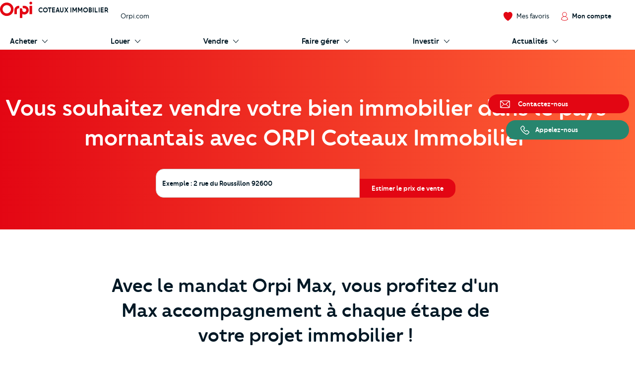

--- FILE ---
content_type: text/html; charset=UTF-8
request_url: https://www.orpi.com/coteaux-immobilier/vendre
body_size: 46942
content:
<!doctype html>
<html lang="fr" id="document" class="c-document  js-document t-ocom">
<head>
    <meta charset="UTF-8">
    <meta name="viewport" content="width=device-width, initial-scale=1.0, shrink-to-fit=no">
    <meta name="facebook-domain-verification" content="nznicfmogaijpr1km0dtgpnikh238v">    
            <link rel="canonical" href="https://www.orpi.com/coteaux-immobilier/vendre" />

    
    <title>Vendre son bien immobilier à Saint Laurent D&#039;agny - Orpi Coteaux Immobilier</title>

            <meta name="description" content="Vous souhaitez vendre votre bien immobilier à Saint Laurent D&#039;agny. Toute l’équipe d’Orpi Coteaux Immobilier est à votre disposition pour votre projet de vente immobilière. Profitez d’un accompagnement personnalisé pour vendre votre bien immobilier au meilleur prix !" />
    
    
    <meta property="og:title" content="Vendre son bien immobilier à Saint Laurent D&#039;agny - Orpi Coteaux Immobilier" />
    <meta property="og:description" content="Vous souhaitez vendre votre bien immobilier à Saint Laurent D&#039;agny. Toute l’équipe d’Orpi Coteaux Immobilier est à votre disposition pour votre projet de vente immobilière. Profitez d’un accompagnement personnalisé pour vendre votre bien immobilier au meilleur prix !" />

            <meta property="og:url" content="https://www.orpi.com/coteaux-immobilier/" />
    
            <meta property="og:image" content="https://cutjhqvjma.cloudimg.io/https%3A%2F%2Ftelemaque.orpi.coop%2Fagence%2F1314%2F20231115172217%2Fphoto?p=default&amp;ci_url_encoded=1&amp;ci_sign=ae2423d73b4a1c0481b5495a3f1b2eec3be3da9b" />
    

            <link rel="stylesheet" href="https://www.orpi.com/build/css/ocom.css?649a0787?ba6009fcd0">
    
    <link rel="apple-touch-icon" href="https://www.orpi.com/apple-touch-icon.png?ba6009fcd0">
    <link rel="apple-touch-icon" sizes="152x152" href="https://www.orpi.com/apple-touch-icon-152x152.png?ba6009fcd0">
    <link rel="apple-touch-icon" sizes="180x180" href="https://www.orpi.com/apple-touch-icon-180x180.png?ba6009fcd0">

    <link rel="icon" type="image/png" sizes="32x32" href="https://www.orpi.com/favicon-32x32.png?ba6009fcd0">
    <link rel="icon" type="image/png" sizes="16x16" href="https://www.orpi.com/favicon-16x16.png?ba6009fcd0">
    <link rel="manifest" href="https://www.orpi.com/site.webmanifest?ba6009fcd0">
    <link rel="mask-icon" href="https://www.orpi.com/safari-pinned-tab.svg?ba6009fcd0" color="#5bbad5">
    <meta name="msapplication-TileColor" content="#da532c">
    <meta name="theme-color" content="#ffffff">
</head>
<body class="c-page js-page ">
    
    <script>window.dataLayer = [{'mapagevirtuelle' :'https://www.orpi.com/coteaux-immobilier/vendre'}];</script>

            <script>
    window.dataLayer = window.dataLayer || [];

        var data = {
        local_id: '',
        local_pagetype: 'other',
        local_totalvalue: '',
        email: '',
        uid: '',
    type_de_page: 'SAO',
    type_de_sao: '/coteaux-immobilier/',
    
    linkedin_id: 'https://www.linkedin.com/company/44471595/admin/feed/posts/',
    facebook_id: 'https://www.facebook.com/coteauximmobilier',
    
            path: 'pv|agences|coteaux-immobilier|',
        pageCategory: 'habitation',
        environnement: 'prod',
        eventType: 'pageviews',
    pageCategory: "agences",
    agenceRef: "028070",
    agenceNom: "coteaux-immobilier",
    nomVille: "saint-laurent-d-agny",
    departementId: "69",
    departementNom: "rhone",
    regionId: "",
    regionNom: "auvergne-rhone-alpes",
    codePostal: "69440",
        };

                
            window.dataLayer.push(data);
</script>

        <noscript><iframe src="//www.googletagmanager.com/ns.html?id=GTM-MKPLHS"
                          height="0" width="0" style="display:none;visibility:hidden"></iframe></noscript>
        <script>(function(w,d,s,l,i){w[l]=w[l]||[];w[l].push({'gtm.start':
                    new Date().getTime(),event:'gtm.js'});var f=d.getElementsByTagName(s)[0],
                j=d.createElement(s),dl=l!='dataLayer'?'&l='+l:'';j.async=true;j.src=
                '//www.googletagmanager.com/gtm.js?id='+i+dl;f.parentNode.insertBefore(j,f);
            })(window,document,'script','dataLayer','GTM-MKPLHS');</script>
        
        <script type="text/javascript" src="https://try.abtasty.com/b71fc1a04b199ac22382181623028c61.js"></script>

                <script type="text/javascript">
            (function(e,t,o,n,p,r,i){e.visitorGlobalObjectAlias=n;e[e.visitorGlobalObjectAlias]=e[e.visitorGlobalObjectAlias]||function(){(e[e.visitorGlobalObjectAlias].q=e[e.visitorGlobalObjectAlias].q||[]).push(arguments)};e[e.visitorGlobalObjectAlias].l=(new Date).getTime();r=t.createElement("script");r.src=o;r.async=true;i=t.getElementsByTagName("script")[0];i.parentNode.insertBefore(r,i)})(window,document,'https://diffuser-cdn.app-us1.com/diffuser/diffuser.js',"vgo"); vgo('setAccount', '92073434'); vgo('setTrackByDefault', true); vgo('process');
        </script>
        
            <header class="c-header js-header">
            <div class="o-container">
            <a href="#main-content" class="c-header__skip-link c-link c-link--header-default u-text-sm">
                <strong>Aller au contenu principal</strong>
            </a>
        </div>
                <button type="button" id="burger-menu" class="c-burger c-header__burger">
            <span class="c-burger__inner">
                <span class="u-visually-hidden">menu</span>
            </span>
        </button>
        <div class="c-header__main">
        <div class="o-container">
                            <div class="o-grid o-grid--custom o-grid--nowrap o-grid--sm@sm u-flex-cross-center u-flex-nowrap">

                                            <div class="o-grid__col u-flex u-flex-cross-center">
                            <span class="c-logo u-flex-item-none">
                                <a href="/coteaux-immobilier/" class="c-logo__link">
                                                                             <svg width="85" height="44" viewBox="0 0 85 44" xmlns="http://www.w3.org/2000/svg" role="img" class="c-logo__svg" aria-label="Orpi">
  <path d="M81.199.251c-2.03 0-3.676 1.628-3.676 3.635 0 2.008 1.646 3.635 3.676 3.635 2.03 0 3.675-1.627 3.675-3.635 0-2.007-1.646-3.635-3.675-3.635M84.522 32.704c0 .314-.258.569-.576.569H78.45a.572.572 0 0 1-.575-.57V11.659c0-.314.257-.57.575-.57h5.496c.318 0 .576.256.576.57v21.046zM64.221 11.089h-3.91a.572.572 0 0 0-.576.57v3.284c0 1.502 1.232 2.72 2.75 2.72h1.736c2.565 0 4.96 2.031 4.96 4.901 0 3.007-2.569 4.905-4.96 4.905-2.471 0-5.421-1.504-5.421-4.905v-2.182c0-1.502-1.231-2.72-2.75-2.72h-3.322a.572.572 0 0 0-.575.57v24.601c0 .314.257.57.575.57h5.496a.572.572 0 0 0 .576-.57v-10.12c1.558.877 3.793 1.327 5.421 1.327 6.116 0 11.603-4.888 11.603-11.476 0-6.416-5.331-11.475-11.603-11.475M50.252 11.089h-.81c-6.272 0-11.603 5.059-11.603 11.475v10.14c0 .314.257.569.575.569h5.496a.572.572 0 0 0 .575-.57l-.002-10.139c0-2.87 2.395-4.901 4.959-4.901h.81a.572.572 0 0 0 .575-.57v-5.435a.572.572 0 0 0-.575-.57M17.855 31.076c-6.05 0-10.972-4.868-10.972-10.851 0-5.983 4.922-10.851 10.972-10.851s10.971 4.868 10.971 10.85c0 5.984-4.921 10.852-10.971 10.852m.015-28.514C8.016 2.562 0 10.491 0 20.236S8.016 37.91 17.87 37.91c9.854 0 17.87-7.929 17.87-17.674S27.724 2.562 17.87 2.562" />
</svg>

                                                                    </a>
                            </span>
                            <p class="u-mt-n u-ml-sm u-ml-md@md">
                                <a href="/coteaux-immobilier/" class="u-text-xs@sm u-text-sm@md-plus u-text-medium u-text-uppercase u-link-unstyled">
                                    Coteaux Immobilier
                                </a>
                            </p>
                        </div>
                        <div class="o-grid__col u-flex-item-none u-none@md u-none@sm">
                            <ul class="o-grid o-grid--custom o-grid--nowrap u-flex-cross-center u-list-unstyled">
                                                                <li class="o-grid__col">
                                    <a href="/" class="c-link c-link--reverse u-text-sm">
                                        Orpi.com
                                    </a>
                                </li>
                            </ul>
                        </div>
                    
                    <div class="o-grid__col u-flex-item-none u-ml-auto u-mr-none">
                        <ul class="o-grid o-grid--custom o-grid--nowrap u-flex-cross-center u-list-unstyled">
                            
                            <li class="o-grid__col">
                                <a href="//moncompte.orpi.com/mon-compte/mes-favoris/" class="c-link c-link--reverse u-flex@md u-flex-column@md u-text-center@md" data-component="bookmarks-link">
                                                                            <i class="c-icon c-icon--close@sm u-text-icon-xs u-mr-xs@md-plus u-color-primary">
                                            <svg width="24" height="24" viewBox="0 0 17.4 17.4" xmlns="http://www.w3.org/2000/svg" class="c-icon__svg c-icon__svg--like" aria-hidden="true">
  <path d="M8.7 16.9C4.9 14.8 1 10.6.6 6.1.4 4.2.9 2.7 2.1 1.7 3 .9 4 .5 5 .5h.4c1.4.1 2.4 1 2.9 1.5l.4.3L9 2c.5-.5 1.5-1.3 2.9-1.5h.4c1 0 2 .4 2.9 1.2 1.2 1 1.7 2.5 1.6 4.4-.3 4.5-4.3 8.6-8.1 10.8z" fill="var(--btn-like-fill)" class="c-btn__like" />
  <path d="M12.4 1c.9 0 1.8.4 2.6 1.1 1 .9 1.5 2.3 1.4 4-.4 4.2-4.1 8.2-7.7 10.3C5.1 14.2 1.4 10.3 1 6c-.2-1.7.3-3.1 1.4-4 .9-.6 1.7-1 2.6-1h.3c1.3.1 2.2.9 2.7 1.4l.7.7.7-.7c.5-.5 1.4-1.3 2.6-1.4h.4m0-1H12c-1.5.2-2.7 1.1-3.2 1.6C8.1 1.1 7 .2 5.5 0H5C3.9 0 2.8.4 1.8 1.3.5 2.4-.2 4.1 0 6.1c.4 4.7 4.5 9 8.4 11.2.1 0 .2.1.2.1.1 0 .2 0 .2-.1 3.9-2.2 8-6.5 8.4-11.2.2-2-.4-3.7-1.7-4.8-.9-.9-2-1.3-3.1-1.3z" fill="var(--btn-like-stroke)" />
</svg>

                                        </i>
                                                                        <span class="u-visually-hidden@sm u-text-xs@md u-text-sm">Mes favoris</span>
                                </a>
                            </li>

                                                            <li class="o-grid__col">
                                                                            
                                                                                                                                                                    <a href="//moncompte.orpi.com/connexion?agency=coteaux-immobilier" class="c-link c-link--reverse u-flex@md u-flex-column@md u-text-center@md">
                                                                                            <i class="c-icon c-icon--close@sm u-text-icon-xs u-mr-xs@md-plus u-color-primary">
                                                    <svg width="19" height="24" viewBox="0 0 16 20" xmlns="http://www.w3.org/2000/svg" class="c-icon__svg" aria-hidden="true">
  <path d="M15.861 16.621a7.96 7.96 0 0 0-5.352-6.36 5.333 5.333 0 1 0-5.109 0 7.96 7.96 0 0 0-5.352 6.36L0 16.928l.243.192a12.336 12.336 0 0 0 15.426 0l.243-.192-.05-.307zM3.693 5.595a4.267 4.267 0 1 1 8.534.005 4.267 4.267 0 0 1-8.534-.008v.003zM7.96 18.763a11.168 11.168 0 0 1-6.8-2.283 6.933 6.933 0 0 1 13.6 0 11.165 11.165 0 0 1-6.805 2.283h.005z" />
</svg>

                                                </i>
                                                                                        <span class="u-visually-hidden@sm u-text-xs@md u-text-sm u-text-medium">Mon compte</span>
                                        </a>
                                                                    </li>
                                                    </ul>
                    </div>
                </div>
                    </div>
    </div>

            <div class="c-header__additional   c-header__additional--shadow">
            <div class="o-container">
                                    <nav aria-label="Main Navigation" id="navigation-primary" class="c-nav c-nav--secondary c-header__nav">
    <ul role="menubar" class="c-nav__list c-header__nav-list">

                    <li role="menuitem" class="c-nav__item" aria-haspopup="true">
                <a href="/coteaux-immobilier/acheter" id="submenu-buy-trigger" class="c-nav__link">
                    <span class="c-nav__text c-nav__text--arrow c-arrow">
                        <span>Acheter</span>
                        <i class="c-icon c-icon--close c-nav__arrow u-text-icon-xxs">
                            <svg width="13" height="24" viewBox="0 0 11 20" xmlns="http://www.w3.org/2000/svg" class="c-icon__svg" aria-hidden="true">
  <path d="M.244 19.002a.832.832 0 0 1 0-1.178l8.2-8.2-8.2-8.202A.832.832 0 1 1 1.423.244l8.789 8.79a.832.832 0 0 1 0 1.178l-8.79 8.79a.831.831 0 0 1-1.178 0z" />
</svg>

                        </i>
                    </span>
                </a>

                <div id="submenu-buy" class="c-submenu c-nav__submenu" aria-label="Sous-menu: Acheter">
                    <ul role="menu" class="u-list-unstyled u-none@md-plus">
                        <li role="menuitem">
                            <button class="c-nav__link c-nav__link--reverse c-nav__link--return u-cursor-pointer" data-dialog-hide>
                                <span class="c-nav__text">
                                    <i class="c-icon c-icon--flip-horizontal u-text-icon-xxs u-mr-sm">
                                        <svg width="13" height="24" viewBox="0 0 11 20" xmlns="http://www.w3.org/2000/svg" class="c-icon__svg" aria-hidden="true">
  <path d="M.244 19.002a.832.832 0 0 1 0-1.178l8.2-8.2-8.2-8.202A.832.832 0 1 1 1.423.244l8.789 8.79a.832.832 0 0 1 0 1.178l-8.79 8.79a.831.831 0 0 1-1.178 0z" />
</svg>

                                    </i>
                                    Retour
                                </span>
                            </button>
                        </li>
                        <li role="menuitem">
                            <a href="/coteaux-immobilier/acheter" class="c-nav__link c-nav__link--reverse c-nav__link--header">
                                <span class="c-nav__text u-block">Acheter</span>
                            </a>
                        </li>
                    </ul>
                    <div>
                        <div class="c-submenu__col">
                            <div class="c-submenu__inner">
                                <div class="c-submenu__content c-submenu__content--header">
                                    <p>
                                        <i class="c-icon u-text-icon-sm u-mr-xs">
                                            <svg xmlns="http://www.w3.org/2000/svg"
	 width="123.3px" height="171.2px" viewBox="0 0 123.3 171.2"
	 class="c-icon__svg" aria-hidden="true">
	<polygon fill="#F5F5F5" points="123.3,34.2 123.3,171.2 0,171.2 0,0 89.4,0 		"/>
	<path fill="#B3CDD7"  style="opacity:0.5; enable-background:new;" d="M87.8,4l31.6,31.9v131.4H4V4H87.8 M89.4,0H0v171.2h123.3v-137L89.4,0z"/>
	<rect x="11.3" y="19" fill="#829CA7" width="90.7" height="4.3"/>
	<rect x="57" y="62.1" fill="#829CA7" width="55" height="5.8"/>
	<rect x="57" y="73.4" fill="#829CA7" width="27.5" height="5.8"/>
	<rect x="11.3" y="27.6" fill="#B3CDD7" width="100.7" height="24.2"/>
	<polygon fill="#FFFFFF" points="123.3,34.2 89.4,0 89.1,34.2 		"/>
	<path fill="#B3CDD7" d="M25.6,86.7c-6.8,0-12.3-5.5-12.3-12.3c0-6.8,5.5-12.3,12.3-12.3s12.3,5.5,12.3,12.3
		C37.9,81.2,32.4,86.7,25.6,86.7z M25.6,64.1c-5.7,0-10.3,4.6-10.3,10.3c0,5.7,4.6,10.3,10.3,10.3s10.3-4.6,10.3-10.3
		C35.9,68.7,31.3,64.1,25.6,64.1z"/>
	<rect x="57" y="98.7" fill="#829CA7" width="55" height="5.8"/>
	<rect x="57" y="110" fill="#829CA7" width="27.5" height="5.8"/>
	<path fill="#B3CDD7" d="M25.6,123.3c-6.8,0-12.3-5.5-12.3-12.3c0-6.8,5.5-12.3,12.3-12.3c6.8,0,12.3,5.5,12.3,12.3
		C37.9,117.8,32.4,123.3,25.6,123.3C25.6,123.3,25.6,123.3,25.6,123.3z M25.6,100.7c-5.7,0-10.3,4.6-10.3,10.3
		c0,5.7,4.6,10.3,10.3,10.3s10.3-4.6,10.3-10.3c0,0,0,0,0,0C35.9,105.3,31.3,100.7,25.6,100.7z"/>
	<rect x="57" y="135.4" fill="#829CA7" width="55" height="5.8"/>
	<rect x="57" y="146.7" fill="#829CA7" width="27.5" height="5.8"/>
	<path fill="#B3CDD7" d="M25.6,160c-6.8,0-12.3-5.5-12.3-12.3s5.5-12.3,12.3-12.3s12.3,5.5,12.3,12.3C37.9,154.5,32.4,160,25.6,160z
		 M25.6,137.4c-5.7,0-10.3,4.6-10.3,10.3S19.9,158,25.6,158s10.3-4.6,10.3-10.3C35.9,142,31.3,137.4,25.6,137.4L25.6,137.4
		L25.6,137.4z"/>
	<path fill="#195972" d="M22.9,81.8c-0.7,0-1.4-0.3-1.9-0.8l-8.9-8.9c-1.1-1.1-1.1-2.8,0-3.8s2.8-1.1,3.8,0l7,7l12.4-12.4
		c1-1.1,2.7-1.2,3.8-0.2c1.1,1,1.2,2.7,0.2,3.8c-0.1,0.1-0.1,0.1-0.2,0.2L24.8,81C24.3,81.5,23.6,81.8,22.9,81.8z"/>
	<path fill="#195972" d="M22.9,118.5c-0.7,0-1.4-0.3-1.9-0.8l-8.9-8.9c-1-1.1-1-2.8,0-3.8c1.1-1,2.8-1,3.8,0l7,7l12.4-12.5
		c1.1-1.1,2.8-1.1,3.8,0s1.1,2.8,0,3.8l-14.4,14.3C24.3,118.2,23.6,118.5,22.9,118.5z"/>
</svg>

                                        </i>
                                        Vos services
                                    </p>
                                </div>
                                <div class="c-submenu__content">
                                    <ul role="menu" class="u-list-unstyled">
                                        <li role="menuitem" class="c-submenu__item">
                                            <a href="/coteaux-immobilier/acheter" class="c-link c-link--reverse c-submenu__link">
                                                Acheter avec Orpi
                                            </a>
                                        </li>
                                                                            </ul>
                                </div>
                                <div class="c-submenu__content c-submenu__content--header">
                                    <p>
                                        <i class="c-icon u-text-icon-sm u-mr-xs">
                                            <svg xmlns="http://www.w3.org/2000/svg" width="82" height="82" viewBox="0 0 82 82" class="c-icon__svg" aria-hidden="true">
  <defs>
    <path d="M.34084154.23949826H32.9455271V32.7535217H.34084154z"/>
    <path d="M.00007465.39602075H54.7220866V54.9655466H.00007465z"/>
  </defs>
  <g fill="none" fill-rule="evenodd">
    <path fill="#F5F5F5" d="M45.6614197 9.53134611c10.1073028 10.07917479 10.1073028 26.42024169 0 36.49892029-10.1073027 10.0791748-26.4939726 10.0791748-36.60127532 0-10.1068051-10.0786786-10.1068051-26.4197455 0-36.49892029 10.10730272-10.07917482 26.49397262-10.07917482 36.60127532 0"/>
    <path fill="#E6A402" d="M79.590157 76.2474439l-3.2760401 3.2669231-32.3184862-32.2285461 3.2760401-3.2669231z"/>
    <path fill="#45322C" d="M81.157461 77.6858726l-3.7522926 3.7418502c-.743989.7419186-1.950794.7419186-2.6947831 0L49.66905757 56.45558704c-.7444867-.74191857-.7444867-1.9453651 0-2.68728368l3.75179494-3.74135396c.7444867-.74241485 1.95079403-.74241485 2.69478308 0L81.157461 74.9985889c.7439891.7424148.7439891 1.9453651 0 2.6872837"/>
    <path fill="#D67C00" d="M44.3783745 47.6673012l2.2777511 2.2719085 5.4607304-1.0888089-4.4918028-4.4793025z"/>
    <path fill="#E16D42" d="M44.5693732 44.9414576c-9.5041491 9.4776996-24.9129337 9.4776996-34.4165851 0-9.50414908-9.4776997-9.50414908-24.8436027 0-34.3213024 9.5036514-9.47720343 24.912436-9.47720343 34.4165851 0 9.5041491 9.4776997 9.5041491 24.8436027 0 34.3213024m2.1389063-36.45376002c-10.6855738-10.65534035-28.0093215-10.65534035-38.69439772 0-10.68507618 10.65534032-10.68507618 27.93137352 0 38.58621762 10.68507622 10.6558366 28.00882392 10.6558366 38.69439772 0 10.6850762-10.6548441 10.6850762-27.9308773 0-38.58621762"/>
    <path fill="#FFF" d="M15.9743656 41.9428162c-.7773317.7751684-2.0378831.7751684-2.8152148 0-7.8310446-7.8087551-7.8310446-20.5151653 0-28.3239204.7773317-.7751684 2.0378831-.7751684 2.8152148 0s.7773317 2.0322118 0 2.8073802c-6.27837185 6.2608995-6.27837185 16.4482605 0 22.70916.7773317.7751684.7773317 2.0322118 0 2.8073802"/>
    <path fill="#F5BC2B" d="M9.21476471 46.2269866c-.0975397.0977645-.25579289.0977645-.35383024 0-10.19936828-10.1709842-10.19936828-26.7209793 0-36.89196342.09803735-.09776452.25629054-.09776452.35383024 0 .09803735.09726826.09803735.25508104 0 .35284556-10.00428888 9.97644766-10.00428888 26.20982466 0 36.18627226.09803735.0972683.09803735.2555773 0 .3528456"/>
  </g>
</svg>

                                        </i>
                                        Vous recherchez
                                    </p>
                                </div>
                                <div class="c-submenu__content">
                                    <ul role="menu" class="u-list-unstyled">
                                        <li role="menuitem" class="c-submenu__item">
                                                                                            <a href="/coteaux-immobilier/acheter/biens-en-vente" class="c-link c-link--reverse c-submenu__link">
                                                    Nos biens à acheter
                                                </a>
                                                                                    </li>
                                    </ul>
                                    <p class="u-mt-md">
                                        <a href="/coteaux-immobilier/nous-contacter/?sujet=achat" class="c-btn c-btn--primary c-btn--sm">
                                            Contactez-nous
                                        </a>
                                    </p>
                                </div>
                            </div>
                        </div>
                    </div>
                </div>
            </li>
        
                    <li role="menuitem" class="c-nav__item" aria-haspopup="true">
                <a href="/coteaux-immobilier/louer" id="submenu-rent-trigger" class="c-nav__link">
                    <span class="c-nav__text c-nav__text--arrow c-arrow">
                        <span>Louer</span>
                        <i class="c-icon c-icon--close c-nav__arrow u-text-icon-xxs">
                            <svg width="13" height="24" viewBox="0 0 11 20" xmlns="http://www.w3.org/2000/svg" class="c-icon__svg" aria-hidden="true">
  <path d="M.244 19.002a.832.832 0 0 1 0-1.178l8.2-8.2-8.2-8.202A.832.832 0 1 1 1.423.244l8.789 8.79a.832.832 0 0 1 0 1.178l-8.79 8.79a.831.831 0 0 1-1.178 0z" />
</svg>

                        </i>
                    </span>
                </a>
                <div id="submenu-rent" class="c-submenu c-nav__submenu" aria-label="Sous-menu: Louer">
                    <ul role="menu" class="u-list-unstyled u-none@md-plus">
                        <li role="menuitem">
                            <button class="c-nav__link c-nav__link--reverse c-nav__link--return u-cursor-pointer" data-dialog-hide>
                                <span class="c-nav__text">
                                    <i class="c-icon c-icon--flip-horizontal u-text-icon-xxs u-mr-sm">
                                        <svg width="13" height="24" viewBox="0 0 11 20" xmlns="http://www.w3.org/2000/svg" class="c-icon__svg" aria-hidden="true">
  <path d="M.244 19.002a.832.832 0 0 1 0-1.178l8.2-8.2-8.2-8.202A.832.832 0 1 1 1.423.244l8.789 8.79a.832.832 0 0 1 0 1.178l-8.79 8.79a.831.831 0 0 1-1.178 0z" />
</svg>

                                    </i>
                                    Retour
                                </span>
                            </button>
                        </li>
                        <li role="menuitem">
                            <a href="/coteaux-immobilier/louer" class="c-nav__link c-nav__link--reverse c-nav__link--header">
                                <span class="c-nav__text u-block">Louer</span>
                            </a>
                        </li>
                    </ul>
                    <div>
                        <div class="c-submenu__col">
                            <div class="c-submenu__inner">
                                <div class="c-submenu__content c-submenu__content--header">
                                    <p>
                                        <i class="c-icon u-text-icon-sm u-mr-xs">
                                            <svg xmlns="http://www.w3.org/2000/svg"
	 width="123.3px" height="171.2px" viewBox="0 0 123.3 171.2"
	 class="c-icon__svg" aria-hidden="true">
	<polygon fill="#F5F5F5" points="123.3,34.2 123.3,171.2 0,171.2 0,0 89.4,0 		"/>
	<path fill="#B3CDD7"  style="opacity:0.5; enable-background:new;" d="M87.8,4l31.6,31.9v131.4H4V4H87.8 M89.4,0H0v171.2h123.3v-137L89.4,0z"/>
	<rect x="11.3" y="19" fill="#829CA7" width="90.7" height="4.3"/>
	<rect x="57" y="62.1" fill="#829CA7" width="55" height="5.8"/>
	<rect x="57" y="73.4" fill="#829CA7" width="27.5" height="5.8"/>
	<rect x="11.3" y="27.6" fill="#B3CDD7" width="100.7" height="24.2"/>
	<polygon fill="#FFFFFF" points="123.3,34.2 89.4,0 89.1,34.2 		"/>
	<path fill="#B3CDD7" d="M25.6,86.7c-6.8,0-12.3-5.5-12.3-12.3c0-6.8,5.5-12.3,12.3-12.3s12.3,5.5,12.3,12.3
		C37.9,81.2,32.4,86.7,25.6,86.7z M25.6,64.1c-5.7,0-10.3,4.6-10.3,10.3c0,5.7,4.6,10.3,10.3,10.3s10.3-4.6,10.3-10.3
		C35.9,68.7,31.3,64.1,25.6,64.1z"/>
	<rect x="57" y="98.7" fill="#829CA7" width="55" height="5.8"/>
	<rect x="57" y="110" fill="#829CA7" width="27.5" height="5.8"/>
	<path fill="#B3CDD7" d="M25.6,123.3c-6.8,0-12.3-5.5-12.3-12.3c0-6.8,5.5-12.3,12.3-12.3c6.8,0,12.3,5.5,12.3,12.3
		C37.9,117.8,32.4,123.3,25.6,123.3C25.6,123.3,25.6,123.3,25.6,123.3z M25.6,100.7c-5.7,0-10.3,4.6-10.3,10.3
		c0,5.7,4.6,10.3,10.3,10.3s10.3-4.6,10.3-10.3c0,0,0,0,0,0C35.9,105.3,31.3,100.7,25.6,100.7z"/>
	<rect x="57" y="135.4" fill="#829CA7" width="55" height="5.8"/>
	<rect x="57" y="146.7" fill="#829CA7" width="27.5" height="5.8"/>
	<path fill="#B3CDD7" d="M25.6,160c-6.8,0-12.3-5.5-12.3-12.3s5.5-12.3,12.3-12.3s12.3,5.5,12.3,12.3C37.9,154.5,32.4,160,25.6,160z
		 M25.6,137.4c-5.7,0-10.3,4.6-10.3,10.3S19.9,158,25.6,158s10.3-4.6,10.3-10.3C35.9,142,31.3,137.4,25.6,137.4L25.6,137.4
		L25.6,137.4z"/>
	<path fill="#195972" d="M22.9,81.8c-0.7,0-1.4-0.3-1.9-0.8l-8.9-8.9c-1.1-1.1-1.1-2.8,0-3.8s2.8-1.1,3.8,0l7,7l12.4-12.4
		c1-1.1,2.7-1.2,3.8-0.2c1.1,1,1.2,2.7,0.2,3.8c-0.1,0.1-0.1,0.1-0.2,0.2L24.8,81C24.3,81.5,23.6,81.8,22.9,81.8z"/>
	<path fill="#195972" d="M22.9,118.5c-0.7,0-1.4-0.3-1.9-0.8l-8.9-8.9c-1-1.1-1-2.8,0-3.8c1.1-1,2.8-1,3.8,0l7,7l12.4-12.5
		c1.1-1.1,2.8-1.1,3.8,0s1.1,2.8,0,3.8l-14.4,14.3C24.3,118.2,23.6,118.5,22.9,118.5z"/>
</svg>

                                        </i>
                                        Vos services
                                    </p>
                                </div>
                                <div class="c-submenu__content">
                                    <ul role="menu" class="u-list-unstyled">
                                        <li role="menuitem" class="c-submenu__item">
                                            <a href="/coteaux-immobilier/louer" class="c-link c-link--reverse c-submenu__link">
                                                Louer avec Orpi
                                            </a>
                                        </li>
                                                                                                                    </ul>
                                </div>
                                <div class="c-submenu__content c-submenu__content--header">
                                    <p>
                                        <i class="c-icon u-text-icon-sm u-mr-xs">
                                            <svg xmlns="http://www.w3.org/2000/svg" width="82" height="82" viewBox="0 0 82 82" class="c-icon__svg" aria-hidden="true">
  <defs>
    <path d="M.34084154.23949826H32.9455271V32.7535217H.34084154z"/>
    <path d="M.00007465.39602075H54.7220866V54.9655466H.00007465z"/>
  </defs>
  <g fill="none" fill-rule="evenodd">
    <path fill="#F5F5F5" d="M45.6614197 9.53134611c10.1073028 10.07917479 10.1073028 26.42024169 0 36.49892029-10.1073027 10.0791748-26.4939726 10.0791748-36.60127532 0-10.1068051-10.0786786-10.1068051-26.4197455 0-36.49892029 10.10730272-10.07917482 26.49397262-10.07917482 36.60127532 0"/>
    <path fill="#E6A402" d="M79.590157 76.2474439l-3.2760401 3.2669231-32.3184862-32.2285461 3.2760401-3.2669231z"/>
    <path fill="#45322C" d="M81.157461 77.6858726l-3.7522926 3.7418502c-.743989.7419186-1.950794.7419186-2.6947831 0L49.66905757 56.45558704c-.7444867-.74191857-.7444867-1.9453651 0-2.68728368l3.75179494-3.74135396c.7444867-.74241485 1.95079403-.74241485 2.69478308 0L81.157461 74.9985889c.7439891.7424148.7439891 1.9453651 0 2.6872837"/>
    <path fill="#D67C00" d="M44.3783745 47.6673012l2.2777511 2.2719085 5.4607304-1.0888089-4.4918028-4.4793025z"/>
    <path fill="#E16D42" d="M44.5693732 44.9414576c-9.5041491 9.4776996-24.9129337 9.4776996-34.4165851 0-9.50414908-9.4776997-9.50414908-24.8436027 0-34.3213024 9.5036514-9.47720343 24.912436-9.47720343 34.4165851 0 9.5041491 9.4776997 9.5041491 24.8436027 0 34.3213024m2.1389063-36.45376002c-10.6855738-10.65534035-28.0093215-10.65534035-38.69439772 0-10.68507618 10.65534032-10.68507618 27.93137352 0 38.58621762 10.68507622 10.6558366 28.00882392 10.6558366 38.69439772 0 10.6850762-10.6548441 10.6850762-27.9308773 0-38.58621762"/>
    <path fill="#FFF" d="M15.9743656 41.9428162c-.7773317.7751684-2.0378831.7751684-2.8152148 0-7.8310446-7.8087551-7.8310446-20.5151653 0-28.3239204.7773317-.7751684 2.0378831-.7751684 2.8152148 0s.7773317 2.0322118 0 2.8073802c-6.27837185 6.2608995-6.27837185 16.4482605 0 22.70916.7773317.7751684.7773317 2.0322118 0 2.8073802"/>
    <path fill="#F5BC2B" d="M9.21476471 46.2269866c-.0975397.0977645-.25579289.0977645-.35383024 0-10.19936828-10.1709842-10.19936828-26.7209793 0-36.89196342.09803735-.09776452.25629054-.09776452.35383024 0 .09803735.09726826.09803735.25508104 0 .35284556-10.00428888 9.97644766-10.00428888 26.20982466 0 36.18627226.09803735.0972683.09803735.2555773 0 .3528456"/>
  </g>
</svg>

                                        </i>
                                        Vous recherchez
                                    </p>
                                </div>
                                <div class="c-submenu__content">
                                    <ul role="menu" class="u-list-unstyled">
                                                                                    <li role="menuitem" class="c-submenu__item">
                                                <a href="/coteaux-immobilier/louer/biens-en-location" class="c-link c-link--reverse c-submenu__link">
                                                    Nos biens à louer
                                                </a>
                                            </li>
                                                                                <li role="menuitem" class="c-submenu__item">
                                            <a href="/estimer/estimation-valeur-locative/?agency=coteaux-immobilier" class="c-link c-link--reverse c-submenu__link">
                                                Estimer en ligne le loyer de mon bien
                                            </a>
                                        </li>
                                    </ul>
                                    <p class="u-mt-md">
                                        <a href="/coteaux-immobilier/nous-contacter/?sujet=location" class="c-btn c-btn--primary c-btn--sm">
                                            Contactez-nous
                                        </a>
                                    </p>
                                </div>
                            </div>
                        </div>
                    </div>
                </div>
            </li>
        
                    <li role="menuitem" class="c-nav__item" aria-haspopup="true">
                <a href="/coteaux-immobilier/vendre" id="submenu-sale-trigger" class="c-nav__link">
                    <span class="c-nav__text c-nav__text--arrow c-arrow">
                        <span>Vendre</span>
                        <i class="c-icon c-icon--close c-nav__arrow u-text-icon-xxs">
                            <svg width="13" height="24" viewBox="0 0 11 20" xmlns="http://www.w3.org/2000/svg" class="c-icon__svg" aria-hidden="true">
  <path d="M.244 19.002a.832.832 0 0 1 0-1.178l8.2-8.2-8.2-8.202A.832.832 0 1 1 1.423.244l8.789 8.79a.832.832 0 0 1 0 1.178l-8.79 8.79a.831.831 0 0 1-1.178 0z" />
</svg>

                        </i>
                    </span>
                </a>
                <div id="submenu-sale" class="c-submenu c-nav__submenu" aria-label="Sous-menu: Vendre">
                    <ul role="menu" class="u-list-unstyled u-none@md-plus">
                        <li role="menuitem">
                            <button class="c-nav__link c-nav__link--reverse c-nav__link--return u-cursor-pointer" data-dialog-hide>
                                <span class="c-nav__text">
                                    <i class="c-icon c-icon--flip-horizontal u-text-icon-xxs u-mr-sm">
                                        <svg width="13" height="24" viewBox="0 0 11 20" xmlns="http://www.w3.org/2000/svg" class="c-icon__svg" aria-hidden="true">
  <path d="M.244 19.002a.832.832 0 0 1 0-1.178l8.2-8.2-8.2-8.202A.832.832 0 1 1 1.423.244l8.789 8.79a.832.832 0 0 1 0 1.178l-8.79 8.79a.831.831 0 0 1-1.178 0z" />
</svg>

                                    </i>
                                    Retour
                                </span>
                            </button>
                        </li>
                        <li role="menuitem">
                            <a href="/coteaux-immobilier/vendre" class="c-nav__link c-nav__link--reverse c-nav__link--header">
                                <span class="c-nav__text u-block">Vendre</span>
                            </a>
                        </li>
                    </ul>
                    <div>
                        <div class="c-submenu__col">
                            <div class="c-submenu__inner">
                                <div class="c-submenu__content c-submenu__content--header">
                                    <p>
                                        <i class="c-icon u-text-icon-sm u-mr-xs">
                                            <svg xmlns="http://www.w3.org/2000/svg"
	 width="121.1px" height="176.2px" viewBox="0 0 121.1 176.2"
	 class="c-icon__svg" aria-hidden="true">
	<g>
		<path fill="#829CA7" d="M8,6.3h105.1c4.4,0,8,3.6,8,8v153.9c0,4.4-3.6,8-8,8H8c-4.4,0-8-3.6-8-8V14.3C0,9.9,3.6,6.3,8,6.3z"/>
		<path fill="#B3CDD7" d="M8,0h105.1c4.4,0,8,3.6,8,8v153.9c0,4.4-3.6,8-8,8H8c-4.4,0-8-3.6-8-8V8C0,3.6,3.6,0,8,0z"/>
		<path fill="#083749" d="M11.6,9.7h97.9c1.3,0,2.4,1.1,2.4,2.4v26.7c0,1.3-1.1,2.4-2.4,2.4H11.6c-1.3,0-2.4-1.1-2.4-2.4V12.1
			C9.2,10.7,10.3,9.7,11.6,9.7z"/>
		<path fill="#F5F5F5" d="M13.3,47.6h38.9c2.3,0,4.1,1.8,4.1,4.1v38.9c0,2.3-1.8,4.1-4.1,4.1H13.3c-2.3,0-4.1-1.8-4.1-4.1V51.7
			C9.2,49.4,11,47.6,13.3,47.6z"/>
		<path fill="#F5F5F5" d="M68.9,47.6h38.9c2.3,0,4.1,1.8,4.1,4.1v38.9c0,2.3-1.8,4.1-4.1,4.1H68.9c-2.3,0-4.1-1.8-4.1-4.1V51.7
			C64.8,49.4,66.7,47.6,68.9,47.6z"/>
		<path fill="#F5F5F5" d="M13.3,101.1h38.9c2.3,0,4.1,1.8,4.1,4.1v38.9c0,2.3-1.8,4.1-4.1,4.1H13.3c-2.3,0-4.1-1.8-4.1-4.1v-38.9
			C9.2,102.9,11,101.1,13.3,101.1z"/>
		<path fill="#F5F5F5" d="M68.9,101.1h38.9c2.3,0,4.1,1.8,4.1,4.1v38.9c0,2.3-1.8,4.1-4.1,4.1H68.9c-2.3,0-4.1-1.8-4.1-4.1v-38.9
			C64.8,102.9,66.7,101.1,68.9,101.1z"/>
		<path fill="#E16D42" d="M11.4,155.3h98.3c1.2,0,2.2,1,2.2,2.2l0,0c0,1.2-1,2.2-2.2,2.2H11.4c-1.2,0-2.2-1-2.2-2.2l0,0
			C9.2,156.3,10.2,155.3,11.4,155.3z"/>
		<path fill="#FF5A5F" d="M98.2,135.8c0.4,0.5,0.2,0.9-0.4,0.9h-2.2c-0.7,0-1.3-0.3-1.8-0.9l-5.5-7.8l-5.5,7.8c-0.4,0.6-1,0.9-1.7,0.9
			H79c-0.7,0-0.8-0.3-0.5-0.9l7.7-10.8l-7.7-10.8c-0.3-0.5-0.2-0.9,0.5-0.9h2.2c0.7,0,1.3,0.3,1.7,0.9l5.5,7.8l5.5-7.8
			c0.4-0.6,1.1-0.9,1.8-0.9h2.2c0.7,0,0.8,0.3,0.4,0.9L90.6,125L98.2,135.8z"/>
		<path fill="#FF5A5F" d="M44,71.2v1.3c0,0.6-0.4,1.1-1,1.1c0,0-0.1,0-0.1,0h-8.4v8.3c0.1,0.5-0.3,1.1-0.8,1.1c-0.1,0-0.2,0-0.3,0h-1.2
			c-0.6,0-1.1-0.4-1.1-1c0,0,0-0.1,0-0.1v-8.3h-8.3c-0.6,0.1-1.1-0.4-1.1-1c0,0,0-0.1,0-0.1v-1.3c0-0.6,0.4-1.1,1-1.1
			c0,0,0.1,0,0.1,0H31v-8.4c-0.1-0.5,0.3-1.1,0.8-1.1c0.1,0,0.2,0,0.2,0h1.2c0.6,0,1.1,0.4,1.1,1c0,0.1,0,0.1,0,0.2v8.4h8.3
			c0.6-0.1,1.1,0.3,1.2,0.9C44,71.1,44,71.1,44,71.2z"/>
		<path fill="#FF5A5F" d="M24.9,125.4v-1.5c0-0.6,0.4-1,1-1h13.6c0.6,0,1,0.4,1,1v1.5c0,0.6-0.4,1-1,1H26C25.4,126.4,25,126,24.9,125.4
			C24.9,125.4,24.9,125.4,24.9,125.4z"/>
		<path fill="#FF5A5F" d="M76.6,66.1c0-2.8,1.4-5.8,4.6-5.8s4.6,2.9,4.6,5.8c0,2.8-1.4,5.8-4.6,5.8S76.6,68.9,76.6,66.1z M83.8,66.1
			c0-2-0.8-3.8-2.5-3.8s-2.6,1.7-2.6,3.8s0.8,3.7,2.6,3.7S83.8,68.1,83.8,66.1L83.8,66.1z M82.9,83l-0.6-0.2
			c-0.3-0.1-0.5-0.4-0.4-0.8c0,0,0-0.1,0.1-0.1l11-22.3c0.2-0.4,0.6-0.6,1-0.4c0,0,0,0,0,0l0.5,0.2c0.3,0.1,0.5,0.4,0.4,0.7
			c0,0.1,0,0.1-0.1,0.2l-11,22.3C83.7,83,83.2,83.2,82.9,83C82.9,83,82.9,83,82.9,83z M91,76.1c0-2.8,1.4-5.8,4.6-5.8
			s4.6,2.9,4.6,5.8s-1.4,5.8-4.6,5.8S91,78.9,91,76.1z M98.1,76.1c0-2-0.8-3.8-2.5-3.8S93,74,93,76.1s0.8,3.7,2.6,3.7
			S98.1,78.1,98.1,76.1L98.1,76.1z"/>
		<path fill="#B3CDD7" d="M90.8,25.5c0-4.9,2.3-9.3,7.3-9.3s7.3,4.4,7.3,9.3s-2.3,9.2-7.3,9.2S90.8,30.3,90.8,25.5z M103.3,25.5
			c0-3.8-1.7-7.2-5.2-7.2s-5.2,3.4-5.2,7.2s1.7,7.1,5.2,7.1S103.3,29.2,103.3,25.5z"/>
	</g>
</svg>

                                        </i>
                                        Vous souhaitez vendre votre bien ?
                                    </p>
                                </div>
                                <div class="c-submenu__content">
                                    <ul role="menu" class="u-list-unstyled">
                                                                                    <li role="menuitem" class="c-submenu__item">
                                                <a href="/coteaux-immobilier/vendre" class="c-link c-link--reverse c-submenu__link">
                                                    Vendre avec Orpi
                                                </a>
                                            </li>
                                                                                                                                                            </ul>
                                </div>
                                                                <div class="c-submenu__content c-submenu__content--header">
                                    <p>
                                        <i class="c-icon u-text-icon-sm u-mr-xs">
                                            <svg xmlns="http://www.w3.org/2000/svg"
	 width="121.1px" height="176.2px" viewBox="0 0 121.1 176.2"
	 class="c-icon__svg" aria-hidden="true">
	<g>
		<path fill="#829CA7" d="M8,6.3h105.1c4.4,0,8,3.6,8,8v153.9c0,4.4-3.6,8-8,8H8c-4.4,0-8-3.6-8-8V14.3C0,9.9,3.6,6.3,8,6.3z"/>
		<path fill="#B3CDD7" d="M8,0h105.1c4.4,0,8,3.6,8,8v153.9c0,4.4-3.6,8-8,8H8c-4.4,0-8-3.6-8-8V8C0,3.6,3.6,0,8,0z"/>
		<path fill="#083749" d="M11.6,9.7h97.9c1.3,0,2.4,1.1,2.4,2.4v26.7c0,1.3-1.1,2.4-2.4,2.4H11.6c-1.3,0-2.4-1.1-2.4-2.4V12.1
			C9.2,10.7,10.3,9.7,11.6,9.7z"/>
		<path fill="#F5F5F5" d="M13.3,47.6h38.9c2.3,0,4.1,1.8,4.1,4.1v38.9c0,2.3-1.8,4.1-4.1,4.1H13.3c-2.3,0-4.1-1.8-4.1-4.1V51.7
			C9.2,49.4,11,47.6,13.3,47.6z"/>
		<path fill="#F5F5F5" d="M68.9,47.6h38.9c2.3,0,4.1,1.8,4.1,4.1v38.9c0,2.3-1.8,4.1-4.1,4.1H68.9c-2.3,0-4.1-1.8-4.1-4.1V51.7
			C64.8,49.4,66.7,47.6,68.9,47.6z"/>
		<path fill="#F5F5F5" d="M13.3,101.1h38.9c2.3,0,4.1,1.8,4.1,4.1v38.9c0,2.3-1.8,4.1-4.1,4.1H13.3c-2.3,0-4.1-1.8-4.1-4.1v-38.9
			C9.2,102.9,11,101.1,13.3,101.1z"/>
		<path fill="#F5F5F5" d="M68.9,101.1h38.9c2.3,0,4.1,1.8,4.1,4.1v38.9c0,2.3-1.8,4.1-4.1,4.1H68.9c-2.3,0-4.1-1.8-4.1-4.1v-38.9
			C64.8,102.9,66.7,101.1,68.9,101.1z"/>
		<path fill="#E16D42" d="M11.4,155.3h98.3c1.2,0,2.2,1,2.2,2.2l0,0c0,1.2-1,2.2-2.2,2.2H11.4c-1.2,0-2.2-1-2.2-2.2l0,0
			C9.2,156.3,10.2,155.3,11.4,155.3z"/>
		<path fill="#FF5A5F" d="M98.2,135.8c0.4,0.5,0.2,0.9-0.4,0.9h-2.2c-0.7,0-1.3-0.3-1.8-0.9l-5.5-7.8l-5.5,7.8c-0.4,0.6-1,0.9-1.7,0.9
			H79c-0.7,0-0.8-0.3-0.5-0.9l7.7-10.8l-7.7-10.8c-0.3-0.5-0.2-0.9,0.5-0.9h2.2c0.7,0,1.3,0.3,1.7,0.9l5.5,7.8l5.5-7.8
			c0.4-0.6,1.1-0.9,1.8-0.9h2.2c0.7,0,0.8,0.3,0.4,0.9L90.6,125L98.2,135.8z"/>
		<path fill="#FF5A5F" d="M44,71.2v1.3c0,0.6-0.4,1.1-1,1.1c0,0-0.1,0-0.1,0h-8.4v8.3c0.1,0.5-0.3,1.1-0.8,1.1c-0.1,0-0.2,0-0.3,0h-1.2
			c-0.6,0-1.1-0.4-1.1-1c0,0,0-0.1,0-0.1v-8.3h-8.3c-0.6,0.1-1.1-0.4-1.1-1c0,0,0-0.1,0-0.1v-1.3c0-0.6,0.4-1.1,1-1.1
			c0,0,0.1,0,0.1,0H31v-8.4c-0.1-0.5,0.3-1.1,0.8-1.1c0.1,0,0.2,0,0.2,0h1.2c0.6,0,1.1,0.4,1.1,1c0,0.1,0,0.1,0,0.2v8.4h8.3
			c0.6-0.1,1.1,0.3,1.2,0.9C44,71.1,44,71.1,44,71.2z"/>
		<path fill="#FF5A5F" d="M24.9,125.4v-1.5c0-0.6,0.4-1,1-1h13.6c0.6,0,1,0.4,1,1v1.5c0,0.6-0.4,1-1,1H26C25.4,126.4,25,126,24.9,125.4
			C24.9,125.4,24.9,125.4,24.9,125.4z"/>
		<path fill="#FF5A5F" d="M76.6,66.1c0-2.8,1.4-5.8,4.6-5.8s4.6,2.9,4.6,5.8c0,2.8-1.4,5.8-4.6,5.8S76.6,68.9,76.6,66.1z M83.8,66.1
			c0-2-0.8-3.8-2.5-3.8s-2.6,1.7-2.6,3.8s0.8,3.7,2.6,3.7S83.8,68.1,83.8,66.1L83.8,66.1z M82.9,83l-0.6-0.2
			c-0.3-0.1-0.5-0.4-0.4-0.8c0,0,0-0.1,0.1-0.1l11-22.3c0.2-0.4,0.6-0.6,1-0.4c0,0,0,0,0,0l0.5,0.2c0.3,0.1,0.5,0.4,0.4,0.7
			c0,0.1,0,0.1-0.1,0.2l-11,22.3C83.7,83,83.2,83.2,82.9,83C82.9,83,82.9,83,82.9,83z M91,76.1c0-2.8,1.4-5.8,4.6-5.8
			s4.6,2.9,4.6,5.8s-1.4,5.8-4.6,5.8S91,78.9,91,76.1z M98.1,76.1c0-2-0.8-3.8-2.5-3.8S93,74,93,76.1s0.8,3.7,2.6,3.7
			S98.1,78.1,98.1,76.1L98.1,76.1z"/>
		<path fill="#B3CDD7" d="M90.8,25.5c0-4.9,2.3-9.3,7.3-9.3s7.3,4.4,7.3,9.3s-2.3,9.2-7.3,9.2S90.8,30.3,90.8,25.5z M103.3,25.5
			c0-3.8-1.7-7.2-5.2-7.2s-5.2,3.4-5.2,7.2s1.7,7.1,5.2,7.1S103.3,29.2,103.3,25.5z"/>
	</g>
</svg>

                                        </i>
                                        Vous souhaitez estimer le prix de votre bien ?
                                    </p>
                                </div>
                                <div class="c-submenu__content">
                                    <ul role="menu" class="u-list-unstyled">
                                                                                    <li role="menuitem" class="c-submenu__item">
                                                <a href="/vendre/estimer-son-bien/?agency=coteaux-immobilier" class="c-link c-link--reverse c-submenu__link">
                                                    Estimer en ligne la valeur de mon bien
                                                </a>
                                            </li>
                                                                                <li role="menuitem" class="c-submenu__item">
                                            <a href="/coteaux-immobilier/nous-contacter/?sujet=vente" class="c-link c-link--reverse c-submenu__link">
                                                Demander une estimation de mon bien
                                            </a>
                                        </li>
                                        <li role="menuitem" class="c-submenu__item">
                                            <a href="/coteaux-immobilier/vendre/biens-vendus" class="c-link c-link--reverse c-submenu__link">
                                                Historique des biens vendus
                                            </a>
                                        </li>
                                    </ul>
                                    <p class="u-mt-md">
                                        <a href="/coteaux-immobilier/nous-contacter/?sujet=vente" class="c-btn c-btn--primary c-btn--sm">
                                            Contactez-nous
                                        </a>
                                    </p>
                                </div>
                            </div>
                        </div>
                    </div>
                </div>
            </li>
        
                    <li role="menuitem" class="c-nav__item" aria-haspopup="true">
                <a href="/coteaux-immobilier/faire-gerer" id="submenu-manage-trigger" class="c-nav__link">
                    <span class="c-nav__text c-nav__text--arrow c-arrow">
                        <span>Faire gérer</span>
                        <i class="c-icon c-icon--close c-nav__arrow u-text-icon-xxs">
                            <svg width="13" height="24" viewBox="0 0 11 20" xmlns="http://www.w3.org/2000/svg" class="c-icon__svg" aria-hidden="true">
  <path d="M.244 19.002a.832.832 0 0 1 0-1.178l8.2-8.2-8.2-8.202A.832.832 0 1 1 1.423.244l8.789 8.79a.832.832 0 0 1 0 1.178l-8.79 8.79a.831.831 0 0 1-1.178 0z" />
</svg>

                        </i>
                    </span>
                </a>
                <div id="submenu-manage" class="c-submenu c-nav__submenu" aria-label="Sous-menu: Faire gérer">
                    <ul role="menu" class="u-list-unstyled u-none@md-plus">
                        <li role="menuitem">
                            <button class="c-nav__link c-nav__link--reverse c-nav__link--return u-cursor-pointer" data-dialog-hide>
                                <span class="c-nav__text">
                                    <i class="c-icon c-icon--flip-horizontal u-text-icon-xxs u-mr-sm">
                                        <svg width="13" height="24" viewBox="0 0 11 20" xmlns="http://www.w3.org/2000/svg" class="c-icon__svg" aria-hidden="true">
  <path d="M.244 19.002a.832.832 0 0 1 0-1.178l8.2-8.2-8.2-8.202A.832.832 0 1 1 1.423.244l8.789 8.79a.832.832 0 0 1 0 1.178l-8.79 8.79a.831.831 0 0 1-1.178 0z" />
</svg>

                                    </i>
                                    Retour
                                </span>
                            </button>
                        </li>
                        <li role="menuitem">
                            <a href="/coteaux-immobilier/faire-gerer" class="c-nav__link c-nav__link--reverse c-nav__link--header">
                                <span class="c-nav__text u-block">Faire gérer</span>
                            </a>
                        </li>
                    </ul>
                    <div>
                        <div class="c-submenu__col">
                            <div class="c-submenu__inner">
                                <div class="c-submenu__content c-submenu__content--header">
                                    <p>
                                        <i class="c-icon u-text-icon-sm u-mr-xs">
                                            <svg xmlns="http://www.w3.org/2000/svg"
	 width="123.3px" height="171.2px" viewBox="0 0 123.3 171.2"
	 class="c-icon__svg" aria-hidden="true">
	<polygon fill="#F5F5F5" points="123.3,34.2 123.3,171.2 0,171.2 0,0 89.4,0 		"/>
	<path fill="#B3CDD7"  style="opacity:0.5; enable-background:new;" d="M87.8,4l31.6,31.9v131.4H4V4H87.8 M89.4,0H0v171.2h123.3v-137L89.4,0z"/>
	<rect x="11.3" y="19" fill="#829CA7" width="90.7" height="4.3"/>
	<rect x="57" y="62.1" fill="#829CA7" width="55" height="5.8"/>
	<rect x="57" y="73.4" fill="#829CA7" width="27.5" height="5.8"/>
	<rect x="11.3" y="27.6" fill="#B3CDD7" width="100.7" height="24.2"/>
	<polygon fill="#FFFFFF" points="123.3,34.2 89.4,0 89.1,34.2 		"/>
	<path fill="#B3CDD7" d="M25.6,86.7c-6.8,0-12.3-5.5-12.3-12.3c0-6.8,5.5-12.3,12.3-12.3s12.3,5.5,12.3,12.3
		C37.9,81.2,32.4,86.7,25.6,86.7z M25.6,64.1c-5.7,0-10.3,4.6-10.3,10.3c0,5.7,4.6,10.3,10.3,10.3s10.3-4.6,10.3-10.3
		C35.9,68.7,31.3,64.1,25.6,64.1z"/>
	<rect x="57" y="98.7" fill="#829CA7" width="55" height="5.8"/>
	<rect x="57" y="110" fill="#829CA7" width="27.5" height="5.8"/>
	<path fill="#B3CDD7" d="M25.6,123.3c-6.8,0-12.3-5.5-12.3-12.3c0-6.8,5.5-12.3,12.3-12.3c6.8,0,12.3,5.5,12.3,12.3
		C37.9,117.8,32.4,123.3,25.6,123.3C25.6,123.3,25.6,123.3,25.6,123.3z M25.6,100.7c-5.7,0-10.3,4.6-10.3,10.3
		c0,5.7,4.6,10.3,10.3,10.3s10.3-4.6,10.3-10.3c0,0,0,0,0,0C35.9,105.3,31.3,100.7,25.6,100.7z"/>
	<rect x="57" y="135.4" fill="#829CA7" width="55" height="5.8"/>
	<rect x="57" y="146.7" fill="#829CA7" width="27.5" height="5.8"/>
	<path fill="#B3CDD7" d="M25.6,160c-6.8,0-12.3-5.5-12.3-12.3s5.5-12.3,12.3-12.3s12.3,5.5,12.3,12.3C37.9,154.5,32.4,160,25.6,160z
		 M25.6,137.4c-5.7,0-10.3,4.6-10.3,10.3S19.9,158,25.6,158s10.3-4.6,10.3-10.3C35.9,142,31.3,137.4,25.6,137.4L25.6,137.4
		L25.6,137.4z"/>
	<path fill="#195972" d="M22.9,81.8c-0.7,0-1.4-0.3-1.9-0.8l-8.9-8.9c-1.1-1.1-1.1-2.8,0-3.8s2.8-1.1,3.8,0l7,7l12.4-12.4
		c1-1.1,2.7-1.2,3.8-0.2c1.1,1,1.2,2.7,0.2,3.8c-0.1,0.1-0.1,0.1-0.2,0.2L24.8,81C24.3,81.5,23.6,81.8,22.9,81.8z"/>
	<path fill="#195972" d="M22.9,118.5c-0.7,0-1.4-0.3-1.9-0.8l-8.9-8.9c-1-1.1-1-2.8,0-3.8c1.1-1,2.8-1,3.8,0l7,7l12.4-12.5
		c1.1-1.1,2.8-1.1,3.8,0s1.1,2.8,0,3.8l-14.4,14.3C24.3,118.2,23.6,118.5,22.9,118.5z"/>
</svg>

                                        </i>
                                        Vos services
                                    </p>
                                </div>
                                <div class="c-submenu__content">
                                    <ul role="menu" class="u-list-unstyled">
                                        <li role="menuitem" class="c-submenu__item">
                                            <a href="/coteaux-immobilier/faire-gerer" class="c-link c-link--reverse c-submenu__link">
                                                Faire gérer avec Orpi
                                            </a>
                                        </li>
                                                                            </ul>
                                </div>
                                <div class="c-submenu__content c-submenu__content--header">
                                    <p>
                                        <i class="c-icon u-text-icon-sm u-mr-xs">
                                            <svg xmlns="http://www.w3.org/2000/svg"
	 width="121.1px" height="176.2px" viewBox="0 0 121.1 176.2"
	 class="c-icon__svg" aria-hidden="true">
	<g>
		<path fill="#829CA7" d="M8,6.3h105.1c4.4,0,8,3.6,8,8v153.9c0,4.4-3.6,8-8,8H8c-4.4,0-8-3.6-8-8V14.3C0,9.9,3.6,6.3,8,6.3z"/>
		<path fill="#B3CDD7" d="M8,0h105.1c4.4,0,8,3.6,8,8v153.9c0,4.4-3.6,8-8,8H8c-4.4,0-8-3.6-8-8V8C0,3.6,3.6,0,8,0z"/>
		<path fill="#083749" d="M11.6,9.7h97.9c1.3,0,2.4,1.1,2.4,2.4v26.7c0,1.3-1.1,2.4-2.4,2.4H11.6c-1.3,0-2.4-1.1-2.4-2.4V12.1
			C9.2,10.7,10.3,9.7,11.6,9.7z"/>
		<path fill="#F5F5F5" d="M13.3,47.6h38.9c2.3,0,4.1,1.8,4.1,4.1v38.9c0,2.3-1.8,4.1-4.1,4.1H13.3c-2.3,0-4.1-1.8-4.1-4.1V51.7
			C9.2,49.4,11,47.6,13.3,47.6z"/>
		<path fill="#F5F5F5" d="M68.9,47.6h38.9c2.3,0,4.1,1.8,4.1,4.1v38.9c0,2.3-1.8,4.1-4.1,4.1H68.9c-2.3,0-4.1-1.8-4.1-4.1V51.7
			C64.8,49.4,66.7,47.6,68.9,47.6z"/>
		<path fill="#F5F5F5" d="M13.3,101.1h38.9c2.3,0,4.1,1.8,4.1,4.1v38.9c0,2.3-1.8,4.1-4.1,4.1H13.3c-2.3,0-4.1-1.8-4.1-4.1v-38.9
			C9.2,102.9,11,101.1,13.3,101.1z"/>
		<path fill="#F5F5F5" d="M68.9,101.1h38.9c2.3,0,4.1,1.8,4.1,4.1v38.9c0,2.3-1.8,4.1-4.1,4.1H68.9c-2.3,0-4.1-1.8-4.1-4.1v-38.9
			C64.8,102.9,66.7,101.1,68.9,101.1z"/>
		<path fill="#E16D42" d="M11.4,155.3h98.3c1.2,0,2.2,1,2.2,2.2l0,0c0,1.2-1,2.2-2.2,2.2H11.4c-1.2,0-2.2-1-2.2-2.2l0,0
			C9.2,156.3,10.2,155.3,11.4,155.3z"/>
		<path fill="#FF5A5F" d="M98.2,135.8c0.4,0.5,0.2,0.9-0.4,0.9h-2.2c-0.7,0-1.3-0.3-1.8-0.9l-5.5-7.8l-5.5,7.8c-0.4,0.6-1,0.9-1.7,0.9
			H79c-0.7,0-0.8-0.3-0.5-0.9l7.7-10.8l-7.7-10.8c-0.3-0.5-0.2-0.9,0.5-0.9h2.2c0.7,0,1.3,0.3,1.7,0.9l5.5,7.8l5.5-7.8
			c0.4-0.6,1.1-0.9,1.8-0.9h2.2c0.7,0,0.8,0.3,0.4,0.9L90.6,125L98.2,135.8z"/>
		<path fill="#FF5A5F" d="M44,71.2v1.3c0,0.6-0.4,1.1-1,1.1c0,0-0.1,0-0.1,0h-8.4v8.3c0.1,0.5-0.3,1.1-0.8,1.1c-0.1,0-0.2,0-0.3,0h-1.2
			c-0.6,0-1.1-0.4-1.1-1c0,0,0-0.1,0-0.1v-8.3h-8.3c-0.6,0.1-1.1-0.4-1.1-1c0,0,0-0.1,0-0.1v-1.3c0-0.6,0.4-1.1,1-1.1
			c0,0,0.1,0,0.1,0H31v-8.4c-0.1-0.5,0.3-1.1,0.8-1.1c0.1,0,0.2,0,0.2,0h1.2c0.6,0,1.1,0.4,1.1,1c0,0.1,0,0.1,0,0.2v8.4h8.3
			c0.6-0.1,1.1,0.3,1.2,0.9C44,71.1,44,71.1,44,71.2z"/>
		<path fill="#FF5A5F" d="M24.9,125.4v-1.5c0-0.6,0.4-1,1-1h13.6c0.6,0,1,0.4,1,1v1.5c0,0.6-0.4,1-1,1H26C25.4,126.4,25,126,24.9,125.4
			C24.9,125.4,24.9,125.4,24.9,125.4z"/>
		<path fill="#FF5A5F" d="M76.6,66.1c0-2.8,1.4-5.8,4.6-5.8s4.6,2.9,4.6,5.8c0,2.8-1.4,5.8-4.6,5.8S76.6,68.9,76.6,66.1z M83.8,66.1
			c0-2-0.8-3.8-2.5-3.8s-2.6,1.7-2.6,3.8s0.8,3.7,2.6,3.7S83.8,68.1,83.8,66.1L83.8,66.1z M82.9,83l-0.6-0.2
			c-0.3-0.1-0.5-0.4-0.4-0.8c0,0,0-0.1,0.1-0.1l11-22.3c0.2-0.4,0.6-0.6,1-0.4c0,0,0,0,0,0l0.5,0.2c0.3,0.1,0.5,0.4,0.4,0.7
			c0,0.1,0,0.1-0.1,0.2l-11,22.3C83.7,83,83.2,83.2,82.9,83C82.9,83,82.9,83,82.9,83z M91,76.1c0-2.8,1.4-5.8,4.6-5.8
			s4.6,2.9,4.6,5.8s-1.4,5.8-4.6,5.8S91,78.9,91,76.1z M98.1,76.1c0-2-0.8-3.8-2.5-3.8S93,74,93,76.1s0.8,3.7,2.6,3.7
			S98.1,78.1,98.1,76.1L98.1,76.1z"/>
		<path fill="#B3CDD7" d="M90.8,25.5c0-4.9,2.3-9.3,7.3-9.3s7.3,4.4,7.3,9.3s-2.3,9.2-7.3,9.2S90.8,30.3,90.8,25.5z M103.3,25.5
			c0-3.8-1.7-7.2-5.2-7.2s-5.2,3.4-5.2,7.2s1.7,7.1,5.2,7.1S103.3,29.2,103.3,25.5z"/>
	</g>
</svg>

                                        </i>
                                        Vous souhaitez estimer le loyer de votre bien ?
                                    </p>
                                </div>
                                <div class="c-submenu__content">
                                    <ul role="menu" class="u-list-unstyled">
                                        <li role="menuitem" class="c-submenu__item">
                                            <a href="/estimer/estimation-valeur-locative/?agency=coteaux-immobilier" class="c-link c-link--reverse c-submenu__link">
                                                Estimer en ligne le loyer de mon bien
                                            </a>
                                        </li>
                                        <li role="menuitem" class="c-submenu__item">
                                            <a href="/coteaux-immobilier/nous-contacter/?sujet=gerance-locative" class="c-link c-link--reverse c-submenu__link">
                                                Demander une estimation de mon bien
                                            </a>
                                        </li>
                                    </ul>
                                    <p class="u-mt-md">
                                        <a href="/coteaux-immobilier/nous-contacter/?sujet=gerance-locative" class="c-btn c-btn--primary c-btn--sm">
                                            Contactez-nous
                                        </a>
                                    </p>
                                </div>
                            </div>
                        </div>
                    </div>
                </div>
            </li>
        
        
                    <li role="menuitem" class="c-nav__item" aria-haspopup="true">
                <a href="/coteaux-immobilier/investir" id="submenu-invest-trigger" class="c-nav__link">
                    <span class="c-nav__text c-nav__text--arrow c-arrow">
                        <span>Investir</span>
                        <i class="c-icon c-icon--close c-nav__arrow u-text-icon-xxs">
                            <svg width="13" height="24" viewBox="0 0 11 20" xmlns="http://www.w3.org/2000/svg" class="c-icon__svg" aria-hidden="true">
  <path d="M.244 19.002a.832.832 0 0 1 0-1.178l8.2-8.2-8.2-8.202A.832.832 0 1 1 1.423.244l8.789 8.79a.832.832 0 0 1 0 1.178l-8.79 8.79a.831.831 0 0 1-1.178 0z" />
</svg>

                        </i>
                    </span>
                </a>
                <div id="submenu-invest" class="c-submenu c-nav__submenu" aria-label="Sous-menu: Investir">
                    <ul role="menu" class="u-list-unstyled u-none@md-plus">
                        <li role="menuitem">
                            <button class="c-nav__link c-nav__link--reverse c-nav__link--return u-cursor-pointer" data-dialog-hide>
                                <span class="c-nav__text">
                                    <i class="c-icon c-icon--flip-horizontal u-text-icon-xxs u-mr-sm">
                                        <svg width="13" height="24" viewBox="0 0 11 20" xmlns="http://www.w3.org/2000/svg" class="c-icon__svg" aria-hidden="true">
  <path d="M.244 19.002a.832.832 0 0 1 0-1.178l8.2-8.2-8.2-8.202A.832.832 0 1 1 1.423.244l8.789 8.79a.832.832 0 0 1 0 1.178l-8.79 8.79a.831.831 0 0 1-1.178 0z" />
</svg>

                                    </i>
                                    Retour
                                </span>
                            </button>
                        </li>
                        <li role="menuitem">
                            <a href="/coteaux-immobilier/investir" class="c-nav__link c-nav__link--reverse c-nav__link--header">
                                <span class="c-nav__text u-block">Investir</span>
                            </a>
                        </li>
                    </ul>
                    <div>
                        <div class="c-submenu__col">
                            <div class="c-submenu__inner">
                                <div class="c-submenu__content c-submenu__content--header">
                                    <p>
                                        <i class="c-icon u-text-icon-sm u-mr-xs">
                                            <svg xmlns="http://www.w3.org/2000/svg"
	 width="121.1px" height="176.2px" viewBox="0 0 121.1 176.2"
	 class="c-icon__svg" aria-hidden="true">
	<g>
		<path fill="#829CA7" d="M8,6.3h105.1c4.4,0,8,3.6,8,8v153.9c0,4.4-3.6,8-8,8H8c-4.4,0-8-3.6-8-8V14.3C0,9.9,3.6,6.3,8,6.3z"/>
		<path fill="#B3CDD7" d="M8,0h105.1c4.4,0,8,3.6,8,8v153.9c0,4.4-3.6,8-8,8H8c-4.4,0-8-3.6-8-8V8C0,3.6,3.6,0,8,0z"/>
		<path fill="#083749" d="M11.6,9.7h97.9c1.3,0,2.4,1.1,2.4,2.4v26.7c0,1.3-1.1,2.4-2.4,2.4H11.6c-1.3,0-2.4-1.1-2.4-2.4V12.1
			C9.2,10.7,10.3,9.7,11.6,9.7z"/>
		<path fill="#F5F5F5" d="M13.3,47.6h38.9c2.3,0,4.1,1.8,4.1,4.1v38.9c0,2.3-1.8,4.1-4.1,4.1H13.3c-2.3,0-4.1-1.8-4.1-4.1V51.7
			C9.2,49.4,11,47.6,13.3,47.6z"/>
		<path fill="#F5F5F5" d="M68.9,47.6h38.9c2.3,0,4.1,1.8,4.1,4.1v38.9c0,2.3-1.8,4.1-4.1,4.1H68.9c-2.3,0-4.1-1.8-4.1-4.1V51.7
			C64.8,49.4,66.7,47.6,68.9,47.6z"/>
		<path fill="#F5F5F5" d="M13.3,101.1h38.9c2.3,0,4.1,1.8,4.1,4.1v38.9c0,2.3-1.8,4.1-4.1,4.1H13.3c-2.3,0-4.1-1.8-4.1-4.1v-38.9
			C9.2,102.9,11,101.1,13.3,101.1z"/>
		<path fill="#F5F5F5" d="M68.9,101.1h38.9c2.3,0,4.1,1.8,4.1,4.1v38.9c0,2.3-1.8,4.1-4.1,4.1H68.9c-2.3,0-4.1-1.8-4.1-4.1v-38.9
			C64.8,102.9,66.7,101.1,68.9,101.1z"/>
		<path fill="#E16D42" d="M11.4,155.3h98.3c1.2,0,2.2,1,2.2,2.2l0,0c0,1.2-1,2.2-2.2,2.2H11.4c-1.2,0-2.2-1-2.2-2.2l0,0
			C9.2,156.3,10.2,155.3,11.4,155.3z"/>
		<path fill="#FF5A5F" d="M98.2,135.8c0.4,0.5,0.2,0.9-0.4,0.9h-2.2c-0.7,0-1.3-0.3-1.8-0.9l-5.5-7.8l-5.5,7.8c-0.4,0.6-1,0.9-1.7,0.9
			H79c-0.7,0-0.8-0.3-0.5-0.9l7.7-10.8l-7.7-10.8c-0.3-0.5-0.2-0.9,0.5-0.9h2.2c0.7,0,1.3,0.3,1.7,0.9l5.5,7.8l5.5-7.8
			c0.4-0.6,1.1-0.9,1.8-0.9h2.2c0.7,0,0.8,0.3,0.4,0.9L90.6,125L98.2,135.8z"/>
		<path fill="#FF5A5F" d="M44,71.2v1.3c0,0.6-0.4,1.1-1,1.1c0,0-0.1,0-0.1,0h-8.4v8.3c0.1,0.5-0.3,1.1-0.8,1.1c-0.1,0-0.2,0-0.3,0h-1.2
			c-0.6,0-1.1-0.4-1.1-1c0,0,0-0.1,0-0.1v-8.3h-8.3c-0.6,0.1-1.1-0.4-1.1-1c0,0,0-0.1,0-0.1v-1.3c0-0.6,0.4-1.1,1-1.1
			c0,0,0.1,0,0.1,0H31v-8.4c-0.1-0.5,0.3-1.1,0.8-1.1c0.1,0,0.2,0,0.2,0h1.2c0.6,0,1.1,0.4,1.1,1c0,0.1,0,0.1,0,0.2v8.4h8.3
			c0.6-0.1,1.1,0.3,1.2,0.9C44,71.1,44,71.1,44,71.2z"/>
		<path fill="#FF5A5F" d="M24.9,125.4v-1.5c0-0.6,0.4-1,1-1h13.6c0.6,0,1,0.4,1,1v1.5c0,0.6-0.4,1-1,1H26C25.4,126.4,25,126,24.9,125.4
			C24.9,125.4,24.9,125.4,24.9,125.4z"/>
		<path fill="#FF5A5F" d="M76.6,66.1c0-2.8,1.4-5.8,4.6-5.8s4.6,2.9,4.6,5.8c0,2.8-1.4,5.8-4.6,5.8S76.6,68.9,76.6,66.1z M83.8,66.1
			c0-2-0.8-3.8-2.5-3.8s-2.6,1.7-2.6,3.8s0.8,3.7,2.6,3.7S83.8,68.1,83.8,66.1L83.8,66.1z M82.9,83l-0.6-0.2
			c-0.3-0.1-0.5-0.4-0.4-0.8c0,0,0-0.1,0.1-0.1l11-22.3c0.2-0.4,0.6-0.6,1-0.4c0,0,0,0,0,0l0.5,0.2c0.3,0.1,0.5,0.4,0.4,0.7
			c0,0.1,0,0.1-0.1,0.2l-11,22.3C83.7,83,83.2,83.2,82.9,83C82.9,83,82.9,83,82.9,83z M91,76.1c0-2.8,1.4-5.8,4.6-5.8
			s4.6,2.9,4.6,5.8s-1.4,5.8-4.6,5.8S91,78.9,91,76.1z M98.1,76.1c0-2-0.8-3.8-2.5-3.8S93,74,93,76.1s0.8,3.7,2.6,3.7
			S98.1,78.1,98.1,76.1L98.1,76.1z"/>
		<path fill="#B3CDD7" d="M90.8,25.5c0-4.9,2.3-9.3,7.3-9.3s7.3,4.4,7.3,9.3s-2.3,9.2-7.3,9.2S90.8,30.3,90.8,25.5z M103.3,25.5
			c0-3.8-1.7-7.2-5.2-7.2s-5.2,3.4-5.2,7.2s1.7,7.1,5.2,7.1S103.3,29.2,103.3,25.5z"/>
	</g>
</svg>

                                        </i>
                                        Vous souhaitez investir ?
                                    </p>
                                </div>
                                <div class="c-submenu__content">
                                    <ul role="menu" class="u-list-unstyled">
                                        <li role="menuitem" class="c-submenu__item">
                                            <a href="/coteaux-immobilier/investir" class="c-link c-link--reverse c-submenu__link">
                                                Investir avec Orpi
                                            </a>
                                        </li>
                                                                            </ul>
                                </div>
                                                                <div class="c-submenu__content c-submenu__content--header">
                                    <p>
                                        <i class="c-icon u-text-icon-sm u-mr-xs">
                                            <svg width="140" height="90" viewBox="0 0 140 90" xmlns="http://www.w3.org/2000/svg" xmlns:xlink="http://www.w3.org/1999/xlink" class="c-icon__svg">
  <defs>
    <path id="a-houses-svg" d="M.19.073h1.883V7.84H.19z"/>
    <path id="c-houses-svg" d="M0 60.644h119.54V0H0z"/>
    <path id="e-houses-svg" d="M.26.303h62.844v2.435H.26z"/>
    <path id="g-houses-svg" d="M.041.15h58.967v3.98H.04z"/>
    <path id="i-houses-svg" d="M.025.261h26.768v11.03H.025z"/>
  </defs>
  <g fill="none" fill-rule="evenodd">
    <path d="M0 0h140v90H0z"/>
    <g transform="translate(11 3)">
      <ellipse fill="#50CEB7" opacity=".064" cx="57.002" cy="39.608" rx="39.216" ry="39.283"/>
      <g transform="translate(0 15.686)">
        <path d="M33.132 26.21h-3.769v-7.182c0-.323.263-.586.587-.586h2.596c.324 0 .586.263.586.586v7.182z" fill="#E16D42"/>
        <g transform="translate(31.059 18.37)">
          <mask id="b-houses-svg" fill="#fff">
            <use xlink:href="#a-houses-svg"/>
          </mask>
          <path d="M1.487.072H.189V7.84h1.884V.66a.586.586 0 00-.586-.587" fill="#45322C" mask="url(#b-houses-svg)"/>
        </g>
        <path d="M25.312 60.644h21.559a1.67 1.67 0 001.669-1.669V42.633c0-.922.746-1.669 1.668-1.669H24v19.039c.306.39.78.64 1.313.64" fill="#829CA7"/>
        <path d="M50.208 40.964H24v3.218h24.54v-1.549c0-.922.747-1.669 1.67-1.669" fill="#829CA7"/>
        <path d="M50.208 40.965h1.102c.88 0 1.32-1.065.699-1.688l-3.47-3.469v-.06h-.06L37.272 24.541a1.663 1.663 0 00-1.18-.49H16.209V37.84h5.404l-1.438 1.438c-.623.623-.182 1.688.699 1.688h1.1c.923 0 1.67.747 1.67 1.668v16.342c0 .388.134.744.355 1.028V40.965h26.21z" fill="#FF5A5F"/>
        <path d="M31.426 40.965c.881 0 1.322-1.065.699-1.688l-3.47-3.469v-.06h-.06L17.389 24.541a1.67 1.67 0 00-2.36 0L3.821 35.748h-.06v.06l-3.47 3.47c-.622.622-.182 1.687.7 1.687h1.1c.922 0 1.67.747 1.67 1.669v16.341c0 .922.747 1.669 1.668 1.669h21.558c.922 0 1.669-.747 1.669-1.669V42.634a1.67 1.67 0 011.669-1.67h1.101z" fill="#B3CDD7"/>
        <path d="M18.665 58.337h-4.914a.647.647 0 01-.647-.647v-9.96c0-.357.29-.647.647-.647h4.914c.358 0 .647.29.647.647v9.96c0 .357-.29.647-.647.647" fill="#FFF"/>
        <path d="M18.665 46.254h-4.914c-.813 0-1.476.662-1.476 1.476v9.96c0 .814.663 1.476 1.476 1.476h4.914c.814 0 1.477-.662 1.477-1.476v-9.96c0-.814-.663-1.476-1.477-1.476m0 .83c.358 0 .647.289.647.646v9.96c0 .357-.29.647-.647.647h-4.914a.647.647 0 01-.647-.647v-9.96c0-.357.29-.647.647-.647h4.914" fill="#829CA7"/>
        <path d="M36.741 52.71h-3.677a.647.647 0 01-.647-.647V47.73c0-.357.29-.647.647-.647h3.677c.357 0 .647.29.647.647v4.333c0 .357-.29.647-.647.647" fill="#FFF"/>
        <path d="M36.741 46.254h-3.677c-.814 0-1.477.662-1.477 1.476v4.333c0 .814.663 1.477 1.477 1.477h3.677c.814 0 1.477-.663 1.477-1.477V47.73c0-.814-.663-1.476-1.477-1.476m0 .83c.357 0 .647.289.647.646v4.333c0 .357-.29.647-.647.647h-3.677a.647.647 0 01-.647-.647V47.73c0-.357.29-.647.647-.647h3.677" fill="#195972"/>
        <path d="M45.184 52.71h-3.678a.647.647 0 01-.646-.647V47.73c0-.357.29-.647.646-.647h3.678c.357 0 .647.29.647.647v4.333c0 .357-.29.647-.647.647" fill="#FFF"/>
        <path d="M45.184 46.254h-3.678c-.814 0-1.476.662-1.476 1.476v4.333c0 .814.662 1.477 1.476 1.477h3.678c.814 0 1.476-.663 1.476-1.477V47.73c0-.814-.662-1.476-1.476-1.476m0 .83c.357 0 .647.289.647.646v4.333c0 .357-.29.647-.647.647h-3.678a.647.647 0 01-.646-.647V47.73c0-.357.29-.647.646-.647h3.678" fill="#195972"/>
        <path d="M20.124 37.461a3.916 3.916 0 11-7.831 0 3.916 3.916 0 017.831 0" fill="#829CA7"/>
        <path d="M16.808 37.105h2.204c.15 0 .26-.139.23-.285a3.106 3.106 0 00-2.382-2.382.235.235 0 00-.284.23v2.204c0 .129.104.233.232.233M15.841 36.872v-2.204c0-.15-.138-.26-.284-.23a3.105 3.105 0 00-2.382 2.382.235.235 0 00.23.285h2.203a.233.233 0 00.233-.233M16.576 38.072v2.204c0 .15.138.26.284.23a3.105 3.105 0 002.382-2.382.235.235 0 00-.23-.285h-2.204a.233.233 0 00-.232.233M15.608 37.84h-2.204c-.15 0-.26.138-.23.284a3.106 3.106 0 002.383 2.382c.145.03.284-.08.284-.23v-2.204a.233.233 0 00-.233-.233" fill="#FFF"/>
        <mask id="d-houses-svg" fill="#fff">
          <use xlink:href="#c-houses-svg"/>
        </mask>
        <path fill="#B3CDD7" mask="url(#d-houses-svg)" d="M43.179 59.508h58.966V3.558H43.18z"/>
        <path d="M103.168 6.01H42.156a.917.917 0 01-.917-.917V.917c0-.506.41-.917.917-.917h61.012c.506 0 .917.41.917.917v4.176c0 .507-.41.917-.917.917" fill="#FF5A5F" mask="url(#d-houses-svg"/>
        <g mask="url(#d-houses-svg)">
          <g transform="translate(40.98 3.272)">
            <mask id="f-houses-svg" fill="#fff">
              <use xlink:href="#e-houses-svg"/>
            </mask>
            <path d="M.258.302v1.52c0 .506.411.916.917.916h61.012c.507 0 .917-.41.917-.916V.302H.258z" fill="#D83D49" mask="url(#f-houses-svg"/>
          </g>
        </g>
        <path d="M56.065 23.278h-6.09a.802.802 0 01-.802-.802v-9.938c0-.443.359-.801.802-.801h6.09c.443 0 .802.358.802.801v9.938a.802.802 0 01-.802.802" fill="#F5F5F5" mask="url(#d-houses-svg"/>
        <path fill="#B3CDD7" mask="url(#d-houses-svg)" d="M52.556 24.272h.929v-13.53h-.93z"/>
        <path fill="#B3CDD7" mask="url(#d-houses-svg)" d="M47.979 15.849h10.082v-.796H47.979z"/>
        <path d="M69.16 23.278h-6.091a.802.802 0 01-.802-.802v-9.938c0-.443.36-.801.802-.801h6.09c.444 0 .802.358.802.801v9.938a.802.802 0 01-.801.802" fill="#F5F5F5" mask="url(#d-houses-svg)"/>
        <path fill="#B3CDD7" mask="url(#d-houses-svg)" d="M65.65 24.272h.928v-13.53h-.928z"/>
        <path fill="#B3CDD7" mask="url(#d-houses-svg)" d="M61.074 15.849h10.082v-.796H61.074z"/>
        <path d="M82.254 23.278h-6.09a.802.802 0 01-.802-.802v-9.938c0-.443.359-.801.802-.801h6.09c.443 0 .802.358.802.801v9.938c0 .443-.36.802-.802.802" fill="#F5F5F5" mask="url(#d-houses-svg)"/>
        <path fill="#B3CDD7" mask="url(#d-houses-svg)" d="M78.744 24.272h.929v-13.53h-.929z"/>
        <path fill="#B3CDD7" mask="url(#d-houses-svg)" d="M74.168 15.849H84.25v-.796H74.168z"/>
        <path d="M95.349 23.278h-6.09a.802.802 0 01-.803-.802v-9.938c0-.443.359-.801.802-.801h6.09c.443 0 .802.358.802.801v9.938a.802.802 0 01-.801.802" fill="#F5F5F5" mask="url(#d-houses-svg)"/>
        <path fill="#B3CDD7" mask="url(#d-houses-svg)" d="M91.84 24.272h.928v-13.53h-.929z"/>
        <path fill="#B3CDD7" mask="url(#d-houses-svg)" d="M87.262 15.849h10.082v-.796H87.262z"/>
        <path d="M56.065 41.433h-6.09a.802.802 0 01-.802-.802v-9.938c0-.443.359-.801.802-.801h6.09c.443 0 .802.358.802.801v9.938a.802.802 0 01-.802.802" fill="#F5F5F5" mask="url(#d-houses-svg)"/>
        <path fill="#B3CDD7" mask="url(#d-houses-svg)" d="M52.556 42.428h.929V28.896h-.93z"/>
        <path fill="#B3CDD7" mask="url(#d-houses-svg)" d="M47.979 34.004h10.082v-.796H47.979z"/>
        <path d="M69.16 41.433h-6.091a.802.802 0 01-.802-.802v-9.938c0-.443.36-.801.802-.801h6.09c.444 0 .802.358.802.801v9.938a.802.802 0 01-.801.802" fill="#F5F5F5" mask="url(#d-houses-svg)"/>
        <path fill="#B3CDD7" mask="url(#d-houses-svg)" d="M65.65 42.428h.928V28.896h-.928z"/>
        <path fill="#B3CDD7" mask="url(#d-houses-svg)" d="M61.074 34.004h10.082v-.796H61.074z"/>
        <path d="M82.254 41.433h-6.09a.802.802 0 01-.802-.802v-9.938c0-.443.359-.801.802-.801h6.09c.443 0 .802.358.802.801v9.938c0 .443-.36.802-.802.802" fill="#F5F5F5" mask="url(#d-houses-svg)"/>
        <path fill="#B3CDD7" mask="url(#d-houses-svg)" d="M78.744 42.428h.929V28.896h-.929z"/>
        <path fill="#B3CDD7" mask="url(#d-houses-svg)" d="M74.168 34.004H84.25v-.796H74.168z"/>
        <path d="M95.349 41.433h-6.09a.802.802 0 01-.803-.802v-9.938c0-.443.359-.801.802-.801h6.09c.443 0 .802.358.802.801v9.938a.802.802 0 01-.801.802" fill="#F5F5F5" mask="url(#d-houses-svg)"/>
        <path fill="#B3CDD7" mask="url(#d-houses-svg)" d="M91.84 42.428h.928V28.896h-.929z"/>
        <path fill="#B3CDD7" mask="url(#d-houses-svg)" d="M87.262 34.004h10.082v-.796H87.262z"/>
        <path d="M56.065 54.96h-6.09a.802.802 0 01-.802-.802v-5.31c0-.442.359-.8.802-.8h6.09c.443 0 .802.358.802.8v5.31a.802.802 0 01-.802.802" fill="#F5F5F5" mask="url(#d-houses-svg)"/>
        <path fill="#B3CDD7" mask="url(#d-houses-svg)" d="M52.556 55.935h.929v-8.883h-.93z"/>
        <path fill="#B3CDD7" mask="url(#d-houses-svg)" d="M47.979 52.16h10.082v-.796H47.979z"/>
        <path d="M69.16 54.96h-6.091a.802.802 0 01-.802-.802v-5.31c0-.442.36-.8.802-.8h6.09c.444 0 .802.358.802.8v5.31a.802.802 0 01-.801.802" fill="#F5F5F5" mask="url(#d-houses-svg)"/>
        <path fill="#B3CDD7" mask="url(#d-houses-svg)" d="M65.65 55.935h.928v-8.883h-.928z"/>
        <path fill="#B3CDD7" mask="url(#d-houses-svg)" d="M61.074 52.16h10.082v-.796H61.074z"/>
        <path d="M83.056 58.656h-7.694V47.854c0-.443.36-.802.802-.802h6.09c.443 0 .802.36.802.802v10.802zM95.349 54.96h-6.09a.802.802 0 01-.803-.802v-5.31c0-.442.359-.8.802-.8h6.09c.443 0 .802.358.802.8v5.31a.802.802 0 01-.801.802" fill="#F5F5F5" mask="url(#d-houses-svg)"/>
        <path fill="#B3CDD7" mask="url(#d-houses-svg)" d="M91.84 55.935h.928v-8.883h-.929z"/>
        <path fill="#B3CDD7" mask="url(#d-houses-svg)" d="M87.262 52.16h10.082v-.796H87.262z"/>
        <g mask="url(#d-houses-svg)">
          <g transform="translate(43.137 5.86)">
            <mask id="h-houses-svg" fill="#fff">
              <use xlink:href="#g-houses-svg"/>
            </mask>
            <path fill="#195972" opacity=".34" mask="url(#h-houses-svg)" d="M.041 4.13h58.967V.15H.04z"/>
          </g>
        </g>
        <path d="M56.867 25.225h-7.694a.216.216 0 110-.433h7.694a.217.217 0 010 .433M69.962 25.225h-7.695a.216.216 0 010-.433h7.695a.217.217 0 010 .433M83.056 25.225h-7.694a.216.216 0 010-.433h7.694a.217.217 0 010 .433M96.15 25.225h-7.693a.216.216 0 010-.433h7.694a.217.217 0 010 .433M56.867 43.38h-7.694a.217.217 0 010-.433h7.694a.217.217 0 010 .433M69.962 43.38h-7.695a.217.217 0 010-.433h7.695a.217.217 0 010 .433M83.056 43.38h-7.694a.217.217 0 010-.433h7.694a.217.217 0 010 .433M96.15 43.38h-7.693a.217.217 0 010-.433h7.694a.217.217 0 010 .433M56.867 56.907h-7.694a.216.216 0 110-.433h7.694a.217.217 0 010 .433M69.962 56.907h-7.695a.216.216 0 010-.433h7.695a.217.217 0 010 .433M76.48 55.176a.217.217 0 01-.217-.216v-2.387a.217.217 0 01.433 0v2.387c0 .119-.097.216-.217.216M96.15 56.907h-7.693a.216.216 0 010-.433h7.694a.217.217 0 010 .433" fill="#829CA7" mask="url(#d-houses-svg)"/>
        <path d="M118.749 39.908a10.315 10.315 0 00-2.18-4.367c-.989-1.18-1.6-2.566-1.945-4.006a6.244 6.244 0 00-.272-.858c-1.142-2.878-4.396-4.722-7.802-4.42-3.208.285-5.665 2.27-6.497 4.783-.451 1.362-1.25 2.62-2.322 3.67a10.932 10.932 0 00-2.176 2.993 9.72 9.72 0 01-1.29 1.952c-1.232 1.473-1.786 3.388-1.349 5.331.507 2.256 2.227 4.017 4.434 4.855.837.318 1.66.674 2.406 1.14 2.64 1.647 6.002 2.368 9.41 1.758a13.082 13.082 0 003.972-1.387c.517-.281 1.062-.52 1.626-.717 3.334-1.162 5.356-4.324 4.628-7.564a6.204 6.204 0 00-.115-.433 8.723 8.723 0 01-.346-1.62c-.039-.369-.1-.739-.182-1.11" fill="#50CEB7" mask="url(#d-houses-svg)"/>
        <g mask="url(#d-houses-svg)">
          <g transform="translate(92.745 41.664)">
            <mask id="j-houses-svg" fill="#fff">
              <use xlink:href="#i-houses-svg"/>
            </mask>
            <path d="M26.532.974c-.022-.07-.04-.14-.06-.209-1.164.874-2.36 1.726-3.685 2.464-1.89 1.205-3.783 2.169-5.945 1.928-2.432-.24-1.892-3.615-4.054-3.374-3.783.24-7.566 1.205-11.079-.482A5.51 5.51 0 01.283.26 5.97 5.97 0 00.17 3.323C.677 5.578 2.398 7.34 4.604 8.177c.838.318 1.66.675 2.407 1.14 2.64 1.647 6.001 2.368 9.41 1.758a13.076 13.076 0 003.972-1.386c.516-.282 1.06-.52 1.625-.718 3.335-1.163 5.356-4.324 4.628-7.564a6.27 6.27 0 00-.114-.433" fill="#50CEB7" mask="url(#j-houses-svg)"/>
          </g>
        </g>
        <path d="M103.912 59.67l.318-10.032a7.227 7.227 0 00-1.252-4.303l-4.216-6.188c-.31-.454.271-.984.696-.635l2.484 2.05c.46.379 1.142.295 1.495-.184l.85-1.15c.42-.566 1.31-.125 1.112.55l-.67 2.305c-.09.309-.031.643.16.903l1.078 1.47a.95.95 0 001.525.008l3.52-4.687c.42-.56 1.304-.12 1.109.554l-.426 1.468c-.116.403.015.836.336 1.107l.615.518c.469.395.155 1.157-.456 1.11l-1.303-.103a1.061 1.061 0 00-1.044.608l-.9 1.926a3.422 3.422 0 00-.319 1.633l.574 11.072h-5.286z" fill="#D67C00" mask="url(#d-houses-svg)"/>
        <path d="M112.05 60.373H40.1a.865.865 0 110-1.73h71.95a.866.866 0 010 1.73" fill="#829CA7" mask="url(#d-houses-svg)"/>
      </g>
    </g>
  </g>
</svg>

                                        </i>
                                        L'immobilier de votre secteur
                                    </p>
                                </div>
                                <div class="c-submenu__content">
                                    <ul role="menu" class="u-list-unstyled">
                                                                                    <li role="menuitem" class="c-submenu__item">
                                                <a href="/immobilier-mornant/" class="c-link c-link--reverse c-submenu__link">
                                                    L'immobilier à Mornant
                                                </a>
                                            </li>
                                                                                                                    </ul>
                                </div>
                                                            </div>
                        </div>
                    </div>
                </div>
            </li>
        
        
        
                    <li role="menuitem" class="c-nav__item" aria-haspopup="true">
                <a href="/coteaux-immobilier/actualites/" id="submenu-news-trigger" class="c-nav__link">
                    <span class="c-nav__text c-nav__text--arrow c-arrow">
                        <span>Actualités</span>
                                                    <i class="c-icon c-icon--close c-nav__arrow u-text-icon-xxs">
                                <svg width="13" height="24" viewBox="0 0 11 20" xmlns="http://www.w3.org/2000/svg" class="c-icon__svg" aria-hidden="true">
  <path d="M.244 19.002a.832.832 0 0 1 0-1.178l8.2-8.2-8.2-8.202A.832.832 0 1 1 1.423.244l8.789 8.79a.832.832 0 0 1 0 1.178l-8.79 8.79a.831.831 0 0 1-1.178 0z" />
</svg>

                            </i>
                                            </span>
                </a>
                                    <div id="submenu-news" class="c-submenu c-nav__submenu" aria-label="Sous-menu: Actualités et Conseils">
                        <ul role="menu" class="u-list-unstyled u-none@md-plus">
                            <li role="menuitem">
                                <button class="c-nav__link c-nav__link--reverse c-nav__link--return u-cursor-pointer" data-dialog-hide>
                                    <span class="c-nav__text">
                                        <i class="c-icon c-icon--flip-horizontal u-text-icon-xxs u-mr-sm">
                                            <svg width="13" height="24" viewBox="0 0 11 20" xmlns="http://www.w3.org/2000/svg" class="c-icon__svg" aria-hidden="true">
  <path d="M.244 19.002a.832.832 0 0 1 0-1.178l8.2-8.2-8.2-8.202A.832.832 0 1 1 1.423.244l8.789 8.79a.832.832 0 0 1 0 1.178l-8.79 8.79a.831.831 0 0 1-1.178 0z" />
</svg>

                                        </i>
                                        Retour
                                    </span>
                                </button>
                            </li>
                            <li role="menuitem">
                                <a href="/coteaux-immobilier/actualites/" class="c-nav__link c-nav__link--reverse c-nav__link--header">
                                    <span class="c-nav__text u-block">Actualités</span>
                                </a>
                            </li>
                        </ul>
                        <div>
                            <div class="c-submenu__col">
                                <div class="c-submenu__inner">
                                    <div class="c-submenu__content">
                                        <ul role="menu" class="u-list-unstyled">
                                            <li role="menuitem" class="c-submenu__item">
                                                <a href="/coteaux-immobilier/actualites/" class="c-link c-link--reverse c-submenu__link">Nos actualités</a>
                                            </li>
                                            <li role="menuitem" class="c-submenu__item">
                                                <a href="/coteaux-immobilier/dossiers/" class="c-link c-link--reverse c-submenu__link">Nos conseils</a>
                                            </li>
                                        </ul>
                                    </div>
                                </div>
                            </div>
                        </div>
                    </div>
                            </li>
        
        
        <li role="menuitem" class="c-nav__item u-mb-sm u-mb-md@md u-none@md-plus">
            <a href="/" class="c-nav__link c-nav__link--additional">
                <span class="c-nav__text">Orpi.com</span>
            </a>
        </li>
    </ul>
</nav>

                            </div>
        </div>
    
    
</header>


        <main id="main-content" class="c-page__main c-page__main--close">
        <section class="c-section c-section--illustration c-section--stack c-section--gradient"
                 >
            <div class="c-section__inner c-section__inner--xl">
                <div class="o-container">
                    <h1 class="u-text-center">Vous souhaitez vendre votre bien immobilier dans le pays mornantais avec ORPI Coteaux Immobilier</h1>

                    
                                            <form action="/vendre/estimer-son-bien/" class="u-mt-lg">
                            <fieldset>
                                <legend class="u-visually-hidden">Estimez le prix de vente de votre bien</legend>
                                <div class="o-grid u-flex-main-center">
                                    <div class="o-grid__col o-grid__col--6 o-grid__col--8@md o-grid__col--12@sm">
                                        <div class="c-form-combo">
                                            <div class="c-form-group u-flex-item-fluid">
                                                <label for="header-estimate-input" class="c-label u-visually-hidden">Adresse du bien à estimer</label>
                                                <input
                                                    id="header-estimate-input"
                                                    type="text"
                                                    name="address"
                                                    placeholder="Exemple : 2 rue du Roussillon 92600"
                                                    class="c-field c-form-group__field"
                                                    data-component="address-autocomplete"
                                                    data-address-autocomplete-lat="latitude"
                                                    data-address-autocomplete-long="longitude"
                                                    data-address-autocomplete-components="placeComponents"
                                                />
                                            </div>
                                            <button type="submit" class="c-btn"
                                                    data-tm-action="{&quot;category&quot;:&quot;SAO&quot;,&quot;action&quot;:&quot;coteaux-immobilier&quot;,&quot;label&quot;:&quot;lancement_estimation&quot;}">
                                                Estimer le prix de vente
                                            </button>
                                        </div>
                                    </div>
                                </div>
                            </fieldset>
                        </form>
                    
                                    </div>
            </div>
        </section>

        
                    

<div class="c-section c-section--ghost">
    <div class="c-section__inner c-section__inner--xl">
        <div class="o-container">
            <div class="o-grid">
                <div class="o-grid__col o-grid__col--12 o-grid__col--10@md o-grid__col--offset-1@md o-grid__col--8@md-plus o-grid__col--offset-2@md-plus">
                                            <h2 class="u-text-center ">
                            Avec le mandat Orpi Max, vous profitez d&#039;un Max accompagnement à chaque étape de votre projet immobilier !
                        </h2>
                                                                                    <div class="u-p s-cms">
                            <p>Avec le mandat Orpi Max nos conseillers vous accompagnent de l&#39;estimation jusqu&#39;aux cartons pour :</p>

<ul>
	<li><strong>Vendre</strong> au meilleur prix</li>
	<li><strong>Vendre</strong> rapidement</li>
	<li><strong>Vendre</strong> en toute s&eacute;r&eacute;nit&eacute;</li>
</ul>

<p>Venez rencontrer nos conseillers et d&eacute;couvrez l&#39;ensemble de nos offres pour vendre votre bien dans votre agence ORPI Coteaux Immobilier &agrave; Saint Laurent d&#39;Agny</p>
                        </div>
                                    </div>
            </div>
        </div>
    </div>
</div>
<section class="c-section">
    <div class="c-section__inner">
        <div class="o-container">
            <div class="o-grid u-flex-main-center">
                <div class="o-grid__col">
                    <a class="c-btn" href="https://www.orpi.com/vendre/mandat-by-orpi/">Découvrez le mandat Orpi Max !</a>
                </div>
                            </div>
        </div>
    </div>
</section>

        
                
<section class="c-section c-section--octonary u-mt-xxl@md-plus u-mt-md u-mb-xl">
    <div class="c-section__inner c-section__inner--close u-pt-xxl@md-plus u-pb-xxl@md-plus u-pt-xl u-pb-xl u-pt-lg@sm u-pb-lg@sm">
        <div class="o-container">
            <div class="o-grid u-flex-main-center u-flex-cross-center u-flex-item-auto">
                <div class="o-grid__col o-grid__col--12 o-grid__col--10@sm-plus o-grid__col--4@md-plus">
                    <h2 class="u-h2 u-color-secondary u-mb-lg@md-plus u-mb-md u-text-center@sm">
                        Nos services
                    </h2>
                    <p class="u-mt-n u-fz(md)">
                        Avec Orpi, vous profitez d’un accompagnement à chaque étape de votre projet de vente, depuis l’estimation jusqu’aux cartons.
                    </p>
                </div>

                <div class="o-grid__col o-grid__col--12 o-grid__col--8@md-plus">

                    <div class="c-swiper c-swiper--services-sao js-swiper-services-sao c-swiperinitialized c-swiperhorizontal">
                        <ul class="c-swiper__wrapper c-service-box__swiper-wrapper">
                                                                                                                                                                                                
                            <li class="c-swiper__slide">
                                                                                            <a href="https://www.orpi.com/vendre/estimer-son-bien/?agency=coteaux-immobilier"
                                                            class="c-box c-service-box c-service-box--has-page c-service-box--secondary">
                                    <div class="c-box__inner c-box__inner--close c-box__inner--illustration c-service-box__illustration">
                                        <img src="/build/images/ocom/agency/lame_services/vente/estimateur-vente.jpg?fad8be7b" class="u-cover c-service-box__img" width="300" height="340" alt="">
                                    </div>
                                    <div class="c-box__inner c-service-box__text">
                                        <h3 class="c-service-box__title">
                                                                                    Estimateur en ligne
                                                                                </h3>
                                        <p>
                                            Estimer en ligne le prix de votre bien en 2 minutes top chrono ! Une estimation fiable sur la base de près de 20 millions de biens (source Pricehubble).
                                        </p>
                                    </div>
                                                            </a>
                                                        </li>

                                                                                                                                                                                                
                            <li class="c-swiper__slide">
                                                                                            <a href="https://www.orpi.com/vendre/mandat-orpi-max/?agency=coteaux-immobilier"
                                                            class="c-box c-service-box c-service-box--has-page c-service-box--ternary">
                                    <div class="c-box__inner c-box__inner--close c-box__inner--illustration c-service-box__illustration">
                                        <img src="/build/images/ocom/agency/lame_services/vente/mandat-orpi.jpg?c33d8f60" class="u-cover c-service-box__img" width="300" height="340" alt="">
                                    </div>
                                    <div class="c-box__inner c-service-box__text">
                                        <h3 class="c-service-box__title">
                                                                                    Mandat OrpiMax
                                                                                </h3>
                                        <p>
                                            Un Max de services. Sans Engagement.
Vendez votre bien en toute sérénité en bénéficiant d&#039;un accmpagnement complet et d&#039;outils performants. tout en restant libres....
Désormais chez Orpi, la liberté fait partie du contrat
                                        </p>
                                    </div>
                                                            </a>
                                                        </li>

                                                                                                                                                                                                
                            <li class="c-swiper__slide">
                                                                                            <a href="https://www.orpi.com/vendre/orpi-avant-premiere/?agency=coteaux-immobilier"
                                                            class="c-box c-service-box c-service-box--has-page c-service-box--secondary">
                                    <div class="c-box__inner c-box__inner--close c-box__inner--illustration c-service-box__illustration">
                                        <img src="/build/images/ocom/agency/lame_services/vente/oap.jpg?efaa9a95" class="u-cover c-service-box__img" width="300" height="340" alt="">
                                    </div>
                                    <div class="c-box__inner c-service-box__text">
                                        <h3 class="c-service-box__title">
                                                                                    Orpi Avant première
                                                                                </h3>
                                        <p>
                                            Vous hésitez ? Testez l’attractivité de votre bien sur le marché pendant 30 jours
                                        </p>
                                    </div>
                                                            </a>
                                                        </li>

                                                                                                                                                                                                
                            <li class="c-swiper__slide">
                                                                                            <a href="https://www.orpi.com/pret-relais?agency=coteaux-immobilier"
                                                            class="c-box c-service-box c-service-box--has-page c-service-box--ternary">
                                    <div class="c-box__inner c-box__inner--close c-box__inner--illustration c-service-box__illustration">
                                        <img src="/build/images/ocom/agency/lame_services/vente/calcul-prets-relais.jpg?547f4519" class="u-cover c-service-box__img" width="300" height="340" alt="">
                                    </div>
                                    <div class="c-box__inner c-service-box__text">
                                        <h3 class="c-service-box__title">
                                                                                    Calculez votre prêt relais
                                                                                </h3>
                                        <p>
                                            Le crédit relais permet d’acheter un autre bien avant d’avoir vendu son bien actuel. Empruntis vous aide avec son outil de simulation du prêt relais.
                                        </p>
                                    </div>
                                                            </a>
                                                        </li>

                                                                                                                                                                                                
                            <li class="c-swiper__slide">
                                                                                            <a href="https://www.orpi.com/actualites/demenagement-profitez-gratuitement-de-la-conciergerie-orpi/?agency=coteaux-immobilier"
                                                            class="c-box c-service-box c-service-box--has-page c-service-box--secondary">
                                    <div class="c-box__inner c-box__inner--close c-box__inner--illustration c-service-box__illustration">
                                        <img src="/build/images/ocom/agency/lame_services/vente/demenagement.jpg?065968e6" class="u-cover c-service-box__img" width="300" height="340" alt="">
                                    </div>
                                    <div class="c-box__inner c-service-box__text">
                                        <h3 class="c-service-box__title">
                                                                                    Le déménagement avec Orpi
                                                                                </h3>
                                        <p>
                                            Devis de déménageurs, transfert de courrier, abonnements… : fini le stress des démarches liées au déménagement, avec la conciergerie Papernest By orpi
                                        </p>
                                    </div>
                                                            </a>
                                                        </li>

                                                </ul>
                        <div class="c-swiper__navigation c-swiper__navigation--tertiary u-none@sm u-none@md">
                            <div class="c-swiper__btn c-swiper__btn--prev u-mr-lg js-swiper-services-sao-btn-prev">
                                <i class="c-icon c-icon--flip-horizontal c-icon--close u-text-icon-xs">
                                    <svg width="13" height="24" viewBox="0 0 11 20" xmlns="http://www.w3.org/2000/svg" class="c-icon__svg" aria-hidden="true">
  <path d="M.244 19.002a.832.832 0 0 1 0-1.178l8.2-8.2-8.2-8.202A.832.832 0 1 1 1.423.244l8.789 8.79a.832.832 0 0 1 0 1.178l-8.79 8.79a.831.831 0 0 1-1.178 0z" />
</svg>

                                </i>
                            </div>
                            <div class="c-swiper__btn c-swiper__btn--next u-ml-lg js-swiper-services-sao-btn-next">
                                <i class="c-icon c-icon--close u-text-icon-xs">
                                    <svg width="13" height="24" viewBox="0 0 11 20" xmlns="http://www.w3.org/2000/svg" class="c-icon__svg" aria-hidden="true">
  <path d="M.244 19.002a.832.832 0 0 1 0-1.178l8.2-8.2-8.2-8.202A.832.832 0 1 1 1.423.244l8.789 8.79a.832.832 0 0 1 0 1.178l-8.79 8.79a.831.831 0 0 1-1.178 0z" />
</svg>

                                </i>
                            </div>
                        </div>
                    </div>
                </div>
            </div>
        </div>
    </div>
</section>


                    

<section class="c-section">
    <div class="c-section__inner c-section__inner--lg">
        <div class="o-container">
            <div class="o-grid o-grid--custom o-grid--lg@md o-grid--xl@md-plus u-flex-main-center">
                <div class="o-grid__col o-grid__col--12 o-grid__col--7@md-plus">
                    <h2 class="u-h2 u-text-center">
                                                    Nos conseillers connaissent parfaitement le secteur
                                            </h2>
                </div>
                <div class="o-grid__col o-grid__col--12">
                    <div class="o-grid o-grid--custom o-grid--xs@sm u-flex-main-center">
                                                                                <div class="o-grid__col o-grid__col--12@sm o-grid__col--6@md o-grid__col--3@md-plus u-flex">
                                    <div class="c-box c-box--shadow c-overlay u-flex u-w-100">
        <div class="c-box__inner u-text-center u-flex u-w-100 u-flex-column">
            <div class="u-mb-lg">
                <i class="c-icon c-icon--close u-text-icon-xxxxl u-text-icon-xxxl@md">
                    <svg xmlns="http://www.w3.org/2000/svg" width="88" height="72" viewBox="0 0 88 72" class="c-icon__svg" aria-hidden="true">
  <defs>
    <path id="a" d="M.01555942.159588h3.18524326v13.1507532H.01555942z"/>
    <path id="b" d="M.3797808.3805308h44.2981035V33.696H.3797808z"/>
    <path id="c" d="M0 .2967588h54.7902888V62.244H0z"/>
  </defs>
  <g fill="none" fill-rule="evenodd">
    <path fill="#E16D42" d="M56.0000994 13.6188h-6.3704865V1.461096c0-.548496.4434202-.993096.9915045-.993096h4.3874775c.547617 0 .9915045.4446.9915045.993096V13.6188z"/>
    <path fill="#45322C" d="M55.00808093.4679532h-2.1932715v13.1508h3.18524325V1.4615172c0-.548964-.4438875-.993564-.99197175-.993564"/>
    <path fill="#829CA7" d="M42.7827183 71.9124588H79.220275c1.5578115 0 2.8207883-1.265004 2.8207883-2.825316v-27.664884c0-1.560312 1.2625095-2.825316 2.820321-2.825316H40.5632808v32.230224c.51631125.65988 1.317645 1.085292 2.2194375 1.085292"/>
    <path fill="#829CA7" d="M84.861431 38.5969428H40.5633275v5.44752H82.04111v-2.622204c0-1.560312 1.2625095-2.825316 2.820321-2.825316"/>
    <path fill="#FF5A5F" d="M87.9040696 35.7407388l-5.863053-5.872464v-.102024h-.1023278l-18.9427822-18.973656c-.5504205-.551304-1.2723218-.827424-1.994223-.827424h-33.606489v23.341032h9.1342702l-2.4301672 2.434536c-1.0527143 1.053936-.3074505 2.856672 1.1807407 2.856672h1.861524c1.5578115 0 2.8207883 1.264536 2.8207883 2.824848v27.664884c0 .657072.2256817 1.260324.6013507 1.740024v-32.229756h46.1591603"/>
    <path fill="#B3CDD7" d="M53.1165127 38.5971768c1.4881913 0 2.2334551-1.802268 1.181208-2.856672l-5.8635202-5.871996v-.102492H48.33234l-18.9427822-18.973188c-1.1013083-1.103544-2.8871378-1.103544-3.9889133 0L6.45786225 29.7660168H6.3555345v.102492l-5.863053 5.871996c-1.052247 1.054404-.30698325 2.856672 1.181208 2.856672h1.861524c1.5578115 0 2.820321 1.265004 2.820321 2.825316v27.664884c0 1.560312 1.26297675 2.825316 2.82078825 2.825316H45.6138795c1.5578115 0 2.820321-1.265004 2.820321-2.825316v-27.664884c0-1.560312 1.2629767-2.825316 2.8207883-2.825316h1.8615239z"/>
    <path fill="#FFF" d="M31.5479724 68.0062032h-8.3053688c-.6041542 0-1.0938322-.489996-1.0938322-1.09512v-16.860636c0-.604656.489678-1.09512 1.0938322-1.09512h8.3053688c.603687 0 1.093365.490464 1.093365 1.09512v16.860636c0 .605124-.489678 1.09512-1.093365 1.09512"/>
    <path fill="#829CA7" d="M31.5479724 47.5513272h-8.3053688c-1.3760512 0-2.4955822 1.121328-2.4955822 2.49912v16.860636c0 1.37826 1.119531 2.49912 2.4955822 2.49912h8.3053688c1.375584 0 2.495115-1.12086 2.495115-2.49912v-16.860636c0-1.377792-1.119531-2.49912-2.495115-2.49912m0 1.404c.603687 0 1.093365.490464 1.093365 1.09512v16.860636c0 .605124-.489678 1.09512-1.093365 1.09512h-8.3053688c-.6041542 0-1.0938322-.489996-1.0938322-1.09512v-16.860636c0-.604656.489678-1.09512 1.0938322-1.09512h8.3053688"/>
    <path fill="#FFF" d="M62.0994407 58.4807652H55.883614c-.6041543 0-1.093365-.490464-1.093365-1.09512v-7.334964c0-.605124.4892107-1.095588 1.093365-1.095588h6.2158267c.6041543 0 1.0938323.490464 1.0938323 1.095588v7.334964c0 .604656-.489678 1.09512-1.0938323 1.09512"/>
    <path fill="#195972" d="M62.0994407 47.5513272H55.883614c-1.375584 0-2.495115 1.121328-2.495115 2.49912v7.334964c0 1.37826 1.119531 2.499588 2.495115 2.499588h6.2158267c1.375584 0 2.4955823-1.121328 2.4955823-2.499588v-7.334964c0-1.377792-1.1199983-2.49912-2.4955823-2.49912m0 1.404c.6041543 0 1.0938323.490464 1.0938323 1.09512v7.334964c0 .605124-.489678 1.095588-1.0938323 1.095588H55.883614c-.6041543 0-1.093365-.490464-1.093365-1.095588v-7.334964c0-.604656.4892107-1.09512 1.093365-1.09512h6.2158267"/>
    <path fill="#FFF" d="M76.369723 58.4807652h-6.216294c-.603687 0-1.093365-.490464-1.093365-1.09512v-7.334964c0-.605124.489678-1.095588 1.093365-1.095588h6.216294c.603687 0 1.093365.490464 1.093365 1.095588v7.334964c0 .604656-.489678 1.09512-1.093365 1.09512"/>
    <path fill="#195972" d="M76.369723 47.5513272h-6.216294c-1.375584 0-2.495115 1.121328-2.495115 2.49912v7.334964c0 1.37826 1.119531 2.499588 2.495115 2.499588h6.216294c1.375584 0 2.495115-1.121328 2.495115-2.499588v-7.334964c0-1.377792-1.119531-2.49912-2.495115-2.49912m0 1.404c.603687 0 1.093365.490464 1.093365 1.09512v7.334964c0 .605124-.489678 1.095588-1.093365 1.095588h-6.216294c-.603687 0-1.093365-.490464-1.093365-1.095588v-7.334964c0-.604656.489678-1.09512 1.093365-1.09512h6.216294"/>
    <path fill="#829CA7" d="M34.0137908 32.6660256c0 3.661164-2.9632995 6.62922-6.6185962 6.62922-3.6552968 0-6.6185963-2.968056-6.6185963-6.62922 0-3.661164 2.9632995-6.62922 6.6185963-6.62922 3.6552967 0 6.6185962 2.968056 6.6185962 6.62922"/>
    <path fill="#FFF" d="M28.4095476 32.0627736h3.7253842c.252315 0 .4396823-.234468.386883-.481572-.4303372-2.015208-2.012913-3.600792-4.0248915-4.03182-.246708-.052416-.4808002.135252-.4808002.387972v3.731364c0 .21762.1761532.394056.3934245.394056M26.7743595 31.6685772v-3.731364c0-.25272-.2340923-.440388-.4808003-.387504-2.0119785.431028-3.5950215 2.016144-4.0253587 4.031352-.052332.247104.1350352.481572.3873502.481572h3.724917c.2177385 0 .3938918-.176436.3938918-.394056M28.0159829 33.7007736v3.731364c0 .25272.2340923.440388.4808003.387504 2.0119785-.431028 3.5950215-2.016144 4.0248915-4.03182.0527992-.246636-.134568-.481572-.386883-.481572h-3.7253843c-.2172712 0-.3934245.176904-.3934245.394524M26.3806079 33.3063432h-3.7253842c-.252315 0-.4396823.234468-.386883.481572.4303372 2.015208 2.012913 3.600792 4.0248915 4.03182.246708.052416.4812675-.135252.4812675-.387972v-3.730896c0-.218088-.1766205-.394524-.3938918-.394524"/>
  </g>
</svg>

                </i>
            </div>
            <div class="u-mt-auto u-mb-n">
                <a href="/coteaux-immobilier/acheter" class="c-overlay__link u-link-unstyled ">
                    <span class="u-text-xxxxxl u-text-medium js-animated-number-counter" data-number-counter="2289"></span>
                    <p class="u-text-xl u-mt-n">Biens à vendre*</p>
                </a>
            </div>
        </div>
    </div>

                            </div>

                            <div class="o-grid__col o-grid__col--12@sm o-grid__col--6@md o-grid__col--3@md-plus u-flex">
                                    <div class="c-box c-box--shadow c-overlay u-flex u-w-100">
        <div class="c-box__inner u-text-center u-flex u-w-100 u-flex-column">
            <div class="u-mb-lg">
                <i class="c-icon c-icon--close u-text-icon-xxxxl u-text-icon-xxxl@md">
                    <svg xmlns="http://www.w3.org/2000/svg"
	 width="216.3px" height="182.2px" viewBox="0 0 216.3 182.2"
	 class="c-icon__svg" aria-hidden="true">
	<path fill="#B3CDD7" d="M3.8,148.1H202c2.1,0,3.8,1.7,3.8,3.8v5.7c0,2.1-1.7,3.8-3.8,3.8H3.8c-2.1,0-3.8-1.7-3.8-3.8v-5.7
		C0,149.8,1.7,148.1,3.8,148.1z"/>
	<path fill="#45322C" d="M215.1,84.9c-46.2-5.4-89.4,24.5-101.1,69c-3.7-15.8-5.7-32-6.1-48.3c7.6,2.5,14.4,6.9,17.7,14.5
		c0.7,1.5,2.8,0.2,2.2-1.3c-3.8-8.6-11.2-13.6-20-16.2c-0.1-9.3,0.3-18.6,1.3-27.9c3.3-11.9,5.5-24.1,6.5-36.3
		c0.1-1.4-2.1-1.7-2.4-0.3c-3.1,11.9-5.3,24-6.5,36.2c-2.5,9-5.7,17.8-9.4,26.3c-9.8-0.9-19.7-0.1-29.3,2.3
		c-22.8,5.7-43.5,20.5-55.2,41c-4.8,8.4-9.4,20.1-4.5,29.5c5.1,9.8,17.7,10.6,26.8,6.5c11.8-5.3,22-16.3,30.5-25.8
		c8.8-9.7,16.6-20.3,23.3-31.6c3.6-6.1,6.9-12.4,9.9-18.9c2.3,0.3,4.5,0.8,6.8,1.3c0.4,18.5,2.9,36.8,7.5,54.7
		c0.2,0.7,0.9,1,1.6,0.8c0.4-0.1,0.7-0.4,0.8-0.8c9.5-46.3,52.9-77.7,99.8-72.2C216.7,87.6,216.7,85.1,215.1,84.9z M54.9,161.5
		c-8.4,8.1-19,19.1-31.7,18.4c-16.4-0.9-16.2-18.2-11-29.6c9-19.5,26.9-34.4,46.7-41.9c11.2-4.3,23.2-6.1,35.2-5.3
		c0.6,0,1.2,0.1,1.9,0.2C86,125,72.1,144.8,54.9,161.5z M99.8,101c2.2-5,4.2-10.1,5.9-15.3c-0.3,5.4-0.4,10.9-0.4,16.3
		C103.5,101.6,101.6,101.3,99.8,101z"/>

		<rect x="16.5" y="78.6" transform="matrix(0.7071 -0.7071 0.7071 0.7071 -34.452 98.1249)" fill="#FF5A5F" width="169.5" height="24.2"/>

		<rect x="160.1" y="16.1" transform="matrix(0.7071 -0.7071 0.7071 0.7071 28.0121 123.9994)" fill="#FFCFD1" width="7.2" height="24.2"/>
	<path fill="#FF5A5F" d="M179.8,1.3l10.8,10.8c1.7,1.7,1.7,4.6,0,6.3c0,0,0,0,0,0l-15.8,15.8l0,0l-17.1-17.1l0,0l15.8-15.8
		C175.2-0.4,178.1-0.4,179.8,1.3L179.8,1.3z"/>
	<path fill="#FFCFD1" d="M17.6,177.4l-3.1-3.1c-0.3-0.4-0.4-0.9-0.2-1.3l18.4-31l17.1,17.1l-31,18.4
		C18.4,177.7,17.9,177.7,17.6,177.4z"/>
	<path fill="#FF5A5F" d="M14.4,174.2l3.3,3.3l0,0l-2.8,2.8c-0.8,0.8-2,0.8-2.8,0l-0.4-0.4c-0.8-0.8-0.8-2,0-2.8L14.4,174.2
		L14.4,174.2L14.4,174.2z"/>
	<path fill="#FFFFFF" d="M59.5,126c-0.4,0-0.8-0.2-1.1-0.4c-0.6-0.6-0.6-1.5,0-2.1L134,47.9c0.6-0.6,1.5-0.5,2.1,0.1
		c0.5,0.6,0.6,1.5,0,2l-75.5,75.6C60.3,125.8,59.9,126,59.5,126z"/>
	<path fill="#FFFFFF" d="M145.5,40c-0.4,0-0.8-0.2-1.1-0.4c-0.6-0.6-0.6-1.5,0-2.1l26.3-26.3c0.6-0.6,1.5-0.6,2.1,0c0,0,0,0,0,0
		c0.6,0.6,0.6,1.5,0,2.1l-26.3,26.3C146.3,39.9,145.9,40,145.5,40z"/>
	<path fill="#893329"  style="opacity:0.2; enable-background:new;" d="M190.1,11.7l-3.5-3.5L42.7,152l-28.4,21c-0.2,0.4-0.2,1,0.2,1.3l3.1,3.1c0.3,0.3,0.9,0.4,1.3,0.2l31-18.4
		L169.7,39.3l5.1-5.1l15.4-15.4C192.1,16.9,192.1,13.7,190.1,11.7C190.2,11.7,190.2,11.7,190.1,11.7z"/>
</svg>

                </i>
            </div>
            <div class="u-mt-auto u-mb-n">
                <a href="/coteaux-immobilier/vendre/biens-vendus" class="c-overlay__link u-link-unstyled ">
                    <span class="u-text-xxxxxl u-text-medium js-animated-number-counter" data-number-counter="2061"></span>
                    <p class="u-text-xl u-mt-n">Biens vendus*</p>
                </a>
            </div>
        </div>
    </div>

                            </div>

                            <div class="o-grid__col o-grid__col--12@sm o-grid__col--6@md o-grid__col--3@md-plus u-flex">
                                    <div class="c-box c-box--shadow c-overlay u-flex u-w-100">
        <div class="c-box__inner u-text-center u-flex u-w-100 u-flex-column">
            <div class="u-mb-lg">
                <i class="c-icon c-icon--close u-text-icon-xxxxl u-text-icon-xxxl@md">
                    <svg width="80" height="82" viewBox="0 0 80 82" xmlns="http://www.w3.org/2000/svg" xmlns:xlink="http://www.w3.org/1999/xlink" class="c-icon__svg">
  <g fill="none" fill-rule="evenodd">
    <ellipse fill="#50CEB7" fill-rule="nonzero" opacity=".064" cx="40.002" cy="39.608" rx="39.216" ry="39.283"/>
    <path d="M49.94 24.269a2.161 2.161 0 013.016 1.56c.026.125.04.25.045.376v.015c.019.855-.46 1.679-1.28 2.052a2.147 2.147 0 01-2.28-.32 2.16 2.16 0 01-.237-.227 2.204 2.204 0 01.736-3.456m24.153 42.993l-.693-.217a.69.69 0 01-.42-.943l.45-1.002a.69.69 0 00-.42-.941l-1.093-.343a.685.685 0 01-.42-.376l-1.563-3.513a.697.697 0 010-.567l.613-1.367c.17-.38-.05-.794-.441-.926a.692.692 0 01-.406-.937l.018-.04a.692.692 0 00-.419-.943l-1.96-.614a.682.682 0 01-.42-.375l-.564-1.269a.697.697 0 010-.567l.601-1.34a.694.694 0 00.001-.567l-1.41-3.17a.682.682 0 00-.42-.376l-.947-.297a.691.691 0 01-.346-1.066l.335-.46a.695.695 0 00.074-.691l-1.08-2.426a1.035 1.035 0 01.141-1.073c3-3.68 3.785-8.962 1.493-13.558-2.864-5.745-9.705-8.349-15.607-5.944-6.533 2.662-9.51 10.248-6.65 16.681 2.193 4.93 7.163 7.713 12.204 7.318a1.02 1.02 0 011.013.603l11.261 25.317c.08.18.233.317.42.376l4.276 1.34a.68.68 0 00.823-.374l1.975-4.41a.69.69 0 00-.42-.943" fill="#D67C00" fill-rule="nonzero"/>
    <g transform="translate(40.733 20.46)">
      <mask id="b-keychain-svg" fill="#fff">
        <path d="M.13.158h33.183v52.517H.13z"/>
      </mask>
      <path d="M10.418 7.963a2.168 2.168 0 01-2.876-1.1 2.2 2.2 0 011.092-2.9 2.168 2.168 0 012.875 1.101 2.2 2.2 0 01-1.091 2.899m13.1-.973c-2.87-5.74-9.724-8.342-15.636-5.94C1.336 3.71-1.647 11.292 1.22 17.72a12.345 12.345 0 0012.226 7.312 1.02 1.02 0 011.016.602L25.744 50.93c.08.18.234.317.42.375l4.285 1.34a.68.68 0 00.824-.374l1.98-4.408a.69.69 0 00-.42-.94l-.695-.218a.69.69 0 01-.42-.941l.45-1.002a.69.69 0 00-.42-.94l-1.096-.344a.684.684 0 01-.42-.375l-1.566-3.51a.695.695 0 010-.567l.614-1.366c.17-.38-.05-.793-.442-.925a.689.689 0 01-.407-.936l.018-.04a.689.689 0 00-.42-.941l-1.963-.614a.684.684 0 01-.42-.376l-.566-1.267a.694.694 0 010-.566l.603-1.34a.693.693 0 000-.566L24.27 26.92a.685.685 0 00-.42-.375l-.95-.297a.69.69 0 01-.346-1.066l.336-.459a.693.693 0 00.073-.69l-1.08-2.425a1.03 1.03 0 01.14-1.071A12.536 12.536 0 0023.518 6.99" fill="#FDCA47" fill-rule="nonzero" mask="url(#b-keychain-svg)"/>
    </g>
    <path d="M68.665 68.215l-1.013.463a.248.248 0 01-.33-.128L56.595 44.321a.256.256 0 01.126-.336l1.012-.462a.249.249 0 01.331.127l10.727 24.23a.255.255 0 01-.126.335M71.6 67.686l-.637.28a.158.158 0 01-.207-.077l-11.29-24.61a.153.153 0 01.08-.205l.636-.28a.16.16 0 01.208.077L71.68 67.483a.152.152 0 01-.08.203" fill="#F5BC2B" fill-rule="nonzero"/>
    <path d="M51.318 27.76a2.188 2.188 0 01-2.89-1.094 2.176 2.176 0 011.098-2.88 2.188 2.188 0 012.89 1.093 2.176 2.176 0 01-1.098 2.881m-2.522-5.593a11.193 11.193 0 00-6.623 9.967c-.044 1.957 1.975 3.292 3.765 2.489l14.1-6.32c1.79-.803 2.128-3.194.63-4.46a11.254 11.254 0 00-11.872-1.676" fill="#E6A402" fill-rule="nonzero"/>
    <g transform="translate(9.773 24.06)">
      <mask id="d-keychain-svg" fill="#fff">
        <path d="M.066.286H44.62v57.118H.066z"/>
      </mask>
      <path d="M25.583 9.27c-.974-.2-1.606-1.167-1.41-2.16.196-.994 1.145-1.637 2.12-1.437.975.2 1.606 1.166 1.41 2.16-.195.993-1.145 1.636-2.12 1.436m18.673 15.04L29.646 1.936a3.586 3.586 0 00-5.028-1.03L2.657 15.79c-1.582 1.072-1.102 3.557.76 3.939 1.155.237 1.903 1.382 1.671 2.558L.138 47.38c-.395 2 .877 3.949 2.841 4.35l27.35 5.602c1.964.402 3.877-.894 4.27-2.895l4.951-25.091c.233-1.177 1.356-1.939 2.51-1.702 1.864.381 3.249-1.722 2.196-3.333" fill="#28A089" fill-rule="nonzero" mask="url(#d-keychain-svg)"/>
    </g>
    <g transform="translate(9.053 24.06)">
      <mask id="f-keychain-svg" fill="#fff">
        <path d="M0 .147h44.554v57.12H0z"/>
      </mask>
      <path d="M25.517 9.131c-.974-.2-1.606-1.167-1.41-2.16.196-.993 1.145-1.636 2.12-1.437.975.2 1.606 1.167 1.41 2.16-.195.993-1.145 1.637-2.12 1.437m18.673 15.04L29.58 1.796a3.586 3.586 0 00-5.028-1.03L2.59 15.652c-1.582 1.072-1.102 3.557.76 3.939 1.155.236 1.903 1.381 1.671 2.558L.072 47.24c-.395 2.002.877 3.95 2.84 4.352l27.352 5.601c1.963.402 3.875-.894 4.27-2.895l4.95-25.092c.233-1.176 1.356-1.938 2.51-1.701 1.863.38 3.249-1.722 2.196-3.334" fill="#50CEB7" fill-rule="nonzero" mask="url(#f-keychain-svg)"/>
    </g>
    <path d="M52.057 49.26c-.095 0-.177-.05-.193-.12a.456.456 0 00-.114-.205l-.217-.237.325-.158.217.237a.696.696 0 01.175.32c.017.077-.056.15-.162.161a.242.242 0 01-.03.002M34.494 26.004a.198.198 0 01-.058-.384 2.51 2.51 0 01.765-.12l.06.001a.195.195 0 01.188.201c-.003.11-.096.199-.198.192h-.05c-.22 0-.439.034-.649.1a.197.197 0 01-.058.01m2.469.688a.192.192 0 01-.144-.065 2.15 2.15 0 00-.55-.45.2.2 0 01-.075-.268.192.192 0 01.263-.075c.244.14.463.318.65.53a.2.2 0 01-.015.278.192.192 0 01-.13.05m-4.12.317a.192.192 0 01-.16-.088.199.199 0 01.053-.273l.644-.435a.19.19 0 01.267.055c.06.09.035.212-.054.272l-.642.436a.191.191 0 01-.107.033m-1.608 1.09a.192.192 0 01-.161-.089.199.199 0 01.053-.272l.644-.436a.191.191 0 01.267.055.199.199 0 01-.054.273l-.643.436a.194.194 0 01-.106.032m6.817.217a.192.192 0 01-.16-.088l-.429-.655a.2.2 0 01.054-.273.191.191 0 01.268.055l.428.655a.2.2 0 01-.054.273.188.188 0 01-.107.033m-8.425.872a.192.192 0 01-.161-.087.198.198 0 01.054-.273l.643-.435a.19.19 0 01.268.054.199.199 0 01-.054.273l-.643.436a.19.19 0 01-.107.032m9.495.765a.192.192 0 01-.161-.088l-.428-.655a.199.199 0 01.054-.273.192.192 0 01.268.055l.428.655a.2.2 0 01-.054.273.188.188 0 01-.107.033m-11.103.325a.192.192 0 01-.161-.088.2.2 0 01.054-.273l.643-.435a.191.191 0 01.268.054.199.199 0 01-.054.273l-.643.436a.19.19 0 01-.107.033m-1.608 1.089a.193.193 0 01-.161-.088.2.2 0 01.054-.273l.643-.435a.19.19 0 01.268.055.199.199 0 01-.054.272l-.643.436a.189.189 0 01-.107.033m13.78.223a.192.192 0 01-.16-.088l-.428-.655a.2.2 0 01.054-.273.192.192 0 01.268.056l.427.654c.06.09.035.213-.054.273a.187.187 0 01-.106.033m-15.39.866a.192.192 0 01-.16-.088.2.2 0 01.054-.272l.643-.436a.191.191 0 01.268.055.2.2 0 01-.054.273l-.643.435a.192.192 0 01-.107.033m16.458.771a.19.19 0 01-.16-.088l-.428-.654a.2.2 0 01.053-.273.192.192 0 01.268.055l.428.654a.2.2 0 01-.054.274.195.195 0 01-.107.032m-18.066.318a.194.194 0 01-.161-.087.199.199 0 01.054-.273l.643-.436a.19.19 0 01.268.055c.059.09.034.213-.054.272l-.643.437a.19.19 0 01-.107.032m-1.608 1.09a.193.193 0 01-.161-.088.2.2 0 01.054-.273l.643-.435a.19.19 0 01.268.054c.059.09.034.213-.054.273l-.643.436a.189.189 0 01-.107.032m20.744.23a.191.191 0 01-.16-.088l-.43-.654a.2.2 0 01.055-.273.191.191 0 01.268.055l.428.655a.199.199 0 01-.054.273.19.19 0 01-.107.033m-22.352.859a.194.194 0 01-.161-.088.199.199 0 01.054-.272l.643-.436a.191.191 0 01.268.054.2.2 0 01-.054.273l-.643.436a.187.187 0 01-.107.033m23.422.778a.191.191 0 01-.161-.088l-.428-.655a.2.2 0 01.054-.273.19.19 0 01.267.055l.429.655a.199.199 0 01-.054.273.192.192 0 01-.107.033m-25.03.31a.193.193 0 01-.161-.087.2.2 0 01.054-.273l.643-.435a.192.192 0 01.268.055.2.2 0 01-.054.272l-.643.436a.189.189 0 01-.107.033m-1.608 1.09a.193.193 0 01-.16-.089.199.199 0 01.053-.272l.643-.436a.191.191 0 01.268.054.2.2 0 01-.054.274l-.643.435a.185.185 0 01-.107.033m27.708.237a.192.192 0 01-.161-.088l-.429-.654a.2.2 0 01.055-.274.191.191 0 01.267.056l.428.655c.06.09.035.212-.054.272a.19.19 0 01-.106.033m-29.316.852a.191.191 0 01-.16-.087.2.2 0 01.053-.273l.643-.435a.191.191 0 01.268.054c.06.09.035.212-.054.273l-.643.436a.187.187 0 01-.107.032m30.385.785a.191.191 0 01-.16-.088l-.429-.654a.199.199 0 01.054-.273.19.19 0 01.268.055l.428.655c.06.09.035.212-.054.272a.193.193 0 01-.107.033m-31.993.305a.192.192 0 01-.16-.088.199.199 0 01.053-.272l.643-.436a.191.191 0 01.268.054.2.2 0 01-.054.273l-.643.435a.185.185 0 01-.107.034m-1.606 1.09a.193.193 0 01-.155-.077.2.2 0 01.038-.276 1.34 1.34 0 01.059-.043l.593-.401a.191.191 0 01.267.055c.06.09.035.212-.054.272l-.593.402a.975.975 0 00-.039.028.19.19 0 01-.116.04m34.669.242a.191.191 0 01-.16-.087l-.429-.655a.2.2 0 01.054-.273.191.191 0 01.268.055l.428.655a.199.199 0 01-.055.273.188.188 0 01-.106.032m-34.378 1.315a.19.19 0 01-.051-.007 1.012 1.012 0 01-.688-.613.197.197 0 01.105-.257.192.192 0 01.252.106c.08.198.226.328.432.384a.197.197 0 01-.05.387m35.448.322a.19.19 0 01-.161-.087l-.428-.655a.2.2 0 01.054-.272.19.19 0 01.267.054l.428.655a.2.2 0 01-.054.273.19.19 0 01-.106.032m-33.745.548a.191.191 0 01-.132-.053 3.18 3.18 0 00-.584-.439.2.2 0 01-.072-.268.192.192 0 01.264-.073c.235.137.456.303.655.492a.2.2 0 01.01.278.191.191 0 01-.141.063m34.814 1.09a.192.192 0 01-.16-.088l-.429-.655a.199.199 0 01.054-.272.191.191 0 01.268.055l.428.654a.199.199 0 01-.054.273.185.185 0 01-.107.033m-33.84.577a.194.194 0 01-.186-.148 3.302 3.302 0 00-.261-.69.198.198 0 01.082-.266.192.192 0 01.26.084c.126.246.225.506.293.774a.197.197 0 01-.187.246m34.91 1.06a.192.192 0 01-.162-.087l-.428-.655a.199.199 0 01.054-.273.19.19 0 01.267.055l.429.655a.199.199 0 01-.054.273.19.19 0 01-.107.032m-34.95.884a.197.197 0 01-.19-.235l.082-.41c.022-.113.039-.23.05-.344a.194.194 0 01.21-.178c.105.01.184.106.174.214-.011.128-.03.258-.056.386l-.08.41a.194.194 0 01-.19.157m36.02.753a.191.191 0 01-.161-.087l-.428-.655a.199.199 0 01.054-.273.191.191 0 01.267.055l.428.655a.199.199 0 01-.053.272.188.188 0 01-.107.033m-36.4 1.175a.197.197 0 01-.19-.235l.152-.772a.194.194 0 01.228-.154.196.196 0 01.151.232l-.152.771a.194.194 0 01-.19.158m36.552 1.517c-.075 0-.152-.008-.23-.024a3.338 3.338 0 00-.254-.04.196.196 0 01-.17-.22.195.195 0 01.216-.172c.094.012.189.027.283.046.14.029.268.02.383-.027.1-.04.212.01.251.111.04.1-.009.215-.108.256a.997.997 0 01-.37.07m-2.34.26a.194.194 0 01-.173-.11.198.198 0 01.089-.263c.244-.121.503-.215.767-.276a.194.194 0 01.232.147.197.197 0 01-.145.236 3.164 3.164 0 00-.685.247.183.183 0 01-.085.02m-34.593.15a.197.197 0 01-.19-.236l.153-.771a.194.194 0 01.228-.154.197.197 0 01.15.232l-.151.77a.195.195 0 01-.19.159m33.183 1.155a.19.19 0 01-.1-.03.199.199 0 01-.064-.27c.141-.236.31-.456.5-.654a.191.191 0 01.274-.002c.076.076.077.2.002.278-.17.176-.32.373-.447.583a.191.191 0 01-.165.095m-33.563.773a.196.196 0 01-.19-.236l.153-.771a.193.193 0 01.227-.154.196.196 0 01.151.232l-.152.77a.194.194 0 01-.189.159m32.988 1.09a.198.198 0 01-.19-.235l.155-.777a.193.193 0 01.23-.148c.105.024.17.13.146.236l-.152.766a.194.194 0 01-.189.158m-33.369.838a.197.197 0 01-.19-.235l.153-.772a.193.193 0 01.228-.154.197.197 0 01.15.232l-.152.77a.193.193 0 01-.189.159m32.989 1.09a.197.197 0 01-.19-.235l.152-.772a.194.194 0 01.228-.154.196.196 0 01.152.232l-.153.77a.194.194 0 01-.19.159m-33.368.837c-.013 0-.026 0-.039-.003a.197.197 0 01-.15-.232l.151-.77a.193.193 0 01.228-.155.197.197 0 01.151.231l-.152.772a.194.194 0 01-.19.157m32.99 1.09a.197.197 0 01-.19-.235l.152-.771a.194.194 0 01.228-.154.197.197 0 01.15.231l-.151.772a.195.195 0 01-.19.157m-33.369.838a.234.234 0 01-.038-.003.197.197 0 01-.151-.232l.152-.772a.194.194 0 01.227-.154.197.197 0 01.152.232l-.153.772a.194.194 0 01-.189.157m32.989 1.09a.197.197 0 01-.19-.235l.152-.771a.193.193 0 01.228-.154.196.196 0 01.151.231l-.152.772a.194.194 0 01-.19.157m-33.369.838a.196.196 0 01-.19-.236l.153-.77a.193.193 0 01.228-.154.197.197 0 01.15.231l-.151.771a.194.194 0 01-.19.158m32.99 1.09a.197.197 0 01-.19-.236l.152-.77a.193.193 0 01.227-.154.197.197 0 01.152.231l-.153.771a.194.194 0 01-.189.159m-33.369.837a.197.197 0 01-.19-.236l.153-.77a.193.193 0 11.378.077l-.152.771a.194.194 0 01-.189.158m32.989 1.09a.196.196 0 01-.19-.235l.152-.771a.192.192 0 01.228-.154.197.197 0 01.151.231l-.152.772a.193.193 0 01-.19.157m-33.369.838a.197.197 0 01-.19-.236l.153-.77a.193.193 0 01.228-.154.196.196 0 01.15.231l-.151.771a.195.195 0 01-.19.158m32.99 1.09a.196.196 0 01-.19-.235l.152-.771a.193.193 0 01.227-.154.196.196 0 01.152.231l-.153.771a.194.194 0 01-.189.158m-33.37.838a.196.196 0 01-.19-.235l.153-.772a.193.193 0 01.228-.154.197.197 0 01.151.232l-.152.771a.194.194 0 01-.19.158m32.99 1.09a.197.197 0 01-.19-.235l.152-.771a.193.193 0 01.228-.155.197.197 0 01.151.232l-.152.771a.195.195 0 01-.19.158m-33.369.837c-.012 0-.025 0-.038-.003a.196.196 0 01-.151-.232l.152-.77a.193.193 0 01.228-.155.197.197 0 01.15.232l-.152.771a.194.194 0 01-.189.157m32.989 1.091a.196.196 0 01-.19-.235l.153-.772a.194.194 0 01.227-.154.197.197 0 01.151.232l-.152.771a.195.195 0 01-.19.158m-33.368.838a.196.196 0 01-.19-.235l.152-.772a.193.193 0 01.228-.154.197.197 0 01.151.232l-.152.771a.194.194 0 01-.19.158m32.99 1.09a.197.197 0 01-.19-.235l.152-.772a.194.194 0 01.227-.154.197.197 0 01.152.232l-.152.771a.194.194 0 01-.19.158m-33.325.844h-.001a.195.195 0 01-.192-.198c0-.168.017-.337.05-.502l.062-.313a.194.194 0 01.227-.154.197.197 0 01.152.231l-.062.314c-.028.14-.043.284-.043.426a.195.195 0 01-.193.196M42.91 73.36a.197.197 0 01-.19-.236l.153-.77a.193.193 0 01.227-.155.197.197 0 01.151.232l-.152.77a.194.194 0 01-.19.159m-32.204.673a.19.19 0 01-.133-.054 2.616 2.616 0 01-.503-.674.198.198 0 01.08-.266.192.192 0 01.262.082 2.2 2.2 0 00.427.573.2.2 0 01.007.278.191.191 0 01-.14.06m1.755.735a.206.206 0 01-.038-.004l-.598-.123a2.556 2.556 0 01-.171-.04.198.198 0 01-.135-.243.193.193 0 01.237-.137c.048.013.096.025.145.034l.598.123a.197.197 0 01-.038.39m1.894.387a.2.2 0 01-.038-.004l-.758-.155a.198.198 0 01-.151-.231.193.193 0 01.227-.154l.758.155a.197.197 0 01-.038.389m28.175.134a.196.196 0 01-.19-.236l.153-.77a.193.193 0 11.379.077l-.153.77a.194.194 0 01-.189.159m-26.282.253c-.013 0-.025 0-.038-.003l-.758-.155a.197.197 0 01.077-.386l.757.155a.197.197 0 01-.038.39m1.893.387a.234.234 0 01-.038-.004l-.757-.155a.197.197 0 01-.151-.232.193.193 0 01.227-.154l.757.156a.196.196 0 01.152.231.194.194 0 01-.19.158m1.894.387a.235.235 0 01-.038-.003l-.758-.155a.197.197 0 01-.151-.232.193.193 0 01.227-.154l.758.155a.197.197 0 01.151.232.194.194 0 01-.19.157m1.894.388a.23.23 0 01-.038-.004l-.757-.155a.197.197 0 01-.152-.231.194.194 0 01.228-.155l.757.155a.197.197 0 01-.038.39m1.894.388a.165.165 0 01-.039-.005l-.757-.154a.197.197 0 01.076-.386l.758.155a.197.197 0 01.15.232.194.194 0 01-.188.158m18.328.124a.196.196 0 01-.19-.235l.153-.772a.193.193 0 11.378.078l-.152.77a.194.194 0 01-.19.159m-16.434.263a.161.161 0 01-.038-.004l-.758-.155a.197.197 0 01.076-.386l.758.156a.197.197 0 01.151.23.195.195 0 01-.189.16m1.893.387a.16.16 0 01-.038-.005l-.757-.154a.196.196 0 01-.152-.232.193.193 0 01.228-.154l.757.155a.197.197 0 01-.038.39m1.894.387a.2.2 0 01-.039-.004l-.757-.155a.197.197 0 01-.151-.231.193.193 0 01.227-.154l.758.155a.196.196 0 01.15.231.194.194 0 01-.188.158m1.893.388a.205.205 0 01-.038-.004l-.758-.155a.197.197 0 01-.15-.232.193.193 0 01.227-.154l.757.155a.196.196 0 01.151.232.194.194 0 01-.189.158m1.894.387a.179.179 0 01-.039-.004l-.757-.155a.196.196 0 01-.151-.231.192.192 0 01.227-.154l.758.155a.196.196 0 01.15.232.194.194 0 01-.188.157m8.35.072a.186.186 0 01-.098-.028.198.198 0 01-.066-.27c.12-.206.207-.431.257-.668a.192.192 0 01.23-.152.197.197 0 01.148.234c-.059.279-.16.544-.304.788a.192.192 0 01-.166.096m-6.458.316a.2.2 0 01-.038-.004l-.758-.155a.197.197 0 01-.151-.232.193.193 0 01.228-.154l.757.155a.197.197 0 01.151.232.193.193 0 01-.189.158m1.893.387a.2.2 0 01-.038-.004l-.757-.155a.197.197 0 01-.152-.231.194.194 0 01.228-.154l.757.155a.197.197 0 01.152.231.194.194 0 01-.19.158m1.894.388a.2.2 0 01-.038-.004l-.758-.155a.197.197 0 01-.151-.232.193.193 0 01.227-.154l.758.155a.197.197 0 01.15.232.194.194 0 01-.188.158m1.148.027a.194.194 0 01-.189-.154.196.196 0 01.147-.235 2.14 2.14 0 00.656-.267.191.191 0 01.265.067.199.199 0 01-.065.27c-.24.148-.5.253-.772.315a.196.196 0 01-.042.004M33.34 29.006a.193.193 0 01-.176-.113.197.197 0 01.094-.26c.248-.116.508-.2.774-.25a.193.193 0 01.224.158.195.195 0 01-.154.228 2.805 2.805 0 00-.681.219.192.192 0 01-.082.018m2.593.02a.193.193 0 01-.084-.019 2.824 2.824 0 00-.673-.228l.073-.385-.04.192.04-.192c.269.055.526.142.767.26a.197.197 0 01.09.262.192.192 0 01-.173.11m-3.977 1.276a.189.189 0 01-.094-.025.197.197 0 01-.074-.267c.133-.24.296-.463.484-.662a.19.19 0 01.273-.005c.076.074.08.198.005.277-.165.175-.309.37-.426.582a.192.192 0 01-.168.1m5.338.045a.193.193 0 01-.17-.102 2.934 2.934 0 00-.415-.592.198.198 0 01.01-.277.19.19 0 01.273.012c.184.202.342.428.472.67a.197.197 0 01-.17.29m-5.707 1.829a.194.194 0 01-.192-.173 3.373 3.373 0 01.008-.825.193.193 0 11.382.053 2.901 2.901 0 00-.006.726.196.196 0 01-.192.219m6.047.05c-.008 0-.017 0-.026-.002a.196.196 0 01-.165-.22 2.92 2.92 0 00.005-.726.195.195 0 01.17-.218.195.195 0 01.214.171 3.44 3.44 0 01-.007.824.194.194 0 01-.19.17m-5.261 1.687a.192.192 0 01-.142-.064 3.3 3.3 0 01-.47-.67.197.197 0 01.078-.266.191.191 0 01.26.08c.114.213.254.413.416.591a.198.198 0 01-.012.277.19.19 0 01-.13.052m4.446.037a.19.19 0 01-.133-.054.198.198 0 01-.006-.277c.165-.177.308-.372.424-.584a.191.191 0 01.263-.075.197.197 0 01.074.266c-.132.24-.294.464-.482.664a.193.193 0 01-.14.06m-2.797.903a.17.17 0 01-.035-.004l-.015-.003a3.189 3.189 0 01-.767-.261.196.196 0 01-.09-.262.191.191 0 01.257-.091c.215.105.443.183.679.23a.2.2 0 01.156.231.19.19 0 01-.185.16m1.142.007a.193.193 0 01-.19-.16.196.196 0 01.155-.228 2.83 2.83 0 00.681-.221.192.192 0 01.256.095.197.197 0 01-.093.26c-.247.117-.507.201-.774.251a.196.196 0 01-.035.003" fill="#FFF" fill-rule="nonzero"/>
    <path d="M40.071 11.44c4.973 0 9.095 3.912 9.761 8.978l.98-.242c-.772-5.534-5.293-9.796-10.74-9.796-5.988 0-10.86 5.15-10.86 11.478 0 5.012 3.057 9.28 7.301 10.841v.001c.008.002-.007-.004 0 0l.032-.081c.215-.525.11-.988.11-.988v.002-.001c-3.756-1.473-6.44-5.298-6.44-9.774 0-5.745 4.421-10.419 9.856-10.419M49.831 24.07v-.002c-.848 3.734-3.525 6.696-6.938 7.693l.576.94c3.635-1.195 6.46-4.428 7.344-8.468-.398-.234-.982-.163-.982-.163" fill="#FF5A5F" fill-rule="nonzero"/>
    <path d="M19.864 52.247l1.768-9.721c.06-.328.325-.516.646-.454l1.152.22c.32.062.503.334.442.663l-.696 3.826 3.81.73.696-3.826c.06-.329.325-.516.644-.454l1.154.22c.32.062.501.334.441.662l-1.768 9.722c-.06.328-.326.515-.645.454l-1.153-.22c-.32-.062-.501-.335-.442-.663l.667-3.662-3.81-.73-.666 3.662c-.06.329-.326.516-.646.454l-1.152-.22c-.32-.062-.501-.335-.442-.663M39.69 51.311a3.309 3.309 0 00-2.665-3.887 3.297 3.297 0 00-3.888 2.664c-.346 1.854.827 3.546 2.665 3.89a3.3 3.3 0 003.888-2.667m-8.937-1.667a5.745 5.745 0 016.717-4.604 5.756 5.756 0 014.604 6.717 5.745 5.745 0 01-6.717 4.604 5.735 5.735 0 01-4.604-6.717M18.424 64.119l1.751-9.342a.562.562 0 01.682-.465l1.626.302c.272.05.526.279.593.538l1.46 5.335 3.328-4.445a.789.789 0 01.746-.289l1.564.29a.56.56 0 01.467.68l-1.751 9.341a.562.562 0 01-.681.465l-1.07-.199c-.335-.062-.544-.348-.482-.681l1.102-5.878-2.563 3.272c-.197.26-.604.413-.94.351l-.622-.116c-.335-.062-.644-.35-.747-.681l-1.121-3.974-1.109 5.911a.562.562 0 01-.68.465l-1.085-.202a.56.56 0 01-.468-.678M30.665 66.842l1.906-9.878c.068-.353.377-.557.741-.492l6.164 1.114c.363.065.593.367.525.72l-.208 1.076c-.068.352-.395.554-.758.488l-4.358-.787-.405 2.1 4.073.77c.364.066.576.365.508.718l-.204 1.058a.625.625 0 01-.745.509l-4.073-.771-.412 2.134 4.445.803c.364.065.576.364.508.717l-.208 1.075c-.068.353-.376.558-.741.492l-6.25-1.129c-.365-.065-.576-.364-.508-.717" fill="#FFF" fill-rule="nonzero"/>
  </g>
</svg>

                </i>
            </div>
            <div class="u-mt-auto u-mb-n">
                <a href="/coteaux-immobilier/louer" class="c-overlay__link u-link-unstyled ">
                    <span class="u-text-xxxxxl u-text-medium js-animated-number-counter" data-number-counter="933"></span>
                    <p class="u-text-xl u-mt-n">Biens à louer*</p>
                </a>
            </div>
        </div>
    </div>

                            </div>

                                                            <div class="o-grid__col o-grid__col--12@sm o-grid__col--6@md o-grid__col--3@md-plus u-flex">
                                        <div class="c-box c-box--shadow c-overlay u-flex u-w-100">
        <div class="c-box__inner u-text-center u-flex u-w-100 u-flex-column">
            <div class="u-mb-lg">
                <i class="c-icon c-icon--close u-text-icon-xxxxl u-text-icon-xxxl@md">
                    <svg xmlns="http://www.w3.org/2000/svg"
	 width="257.6px" height="130.2px" viewBox="0 0 257.6 130.2"
	 class="c-icon__svg" aria-hidden="true">
	<path fill="#45322C" d="M23.7,37c0,0-5.5,1.3-4.3,13c-7.6,5.9-4.8,12.5-3,14.6c-3.3,3.6-1.6,15.6,9.1,12.7c5,8,13.9-0.4,13.9-0.4
		c1.3,2.8,10.4,5.8,10.4,5.8L54.4,44L23.7,37z"/>
	<path fill="#45322C" d="M83.3,37c0,0,5.5,1.3,4.3,13c7.6,5.9,4.8,12.5,3,14.6c3.3,3.6,1.7,15.6-9.1,12.7c-5,8-13.9-0.4-13.9-0.4
		c-1.3,2.8-10.4,5.8-10.4,5.8L52.6,44L83.3,37z"/>
	<path fill="#C46B00" d="M87,91.7c-16.3,0-23.7-4.8-23.7-20.5H43.6c0,15.7-7.4,20.5-23.6,20.5S0,117.3,0,117.3h106.9
		C106.9,117.3,103.2,91.7,87,91.7z"/>
	<path fill="#50CEB7" d="M88.4,91.1c-15.9-1.2-20-4.5-20-4.5c-0.3,8.8-12.2,9.8-14.9,9.8c-2.7-0.1-14.6-1-14.9-9.8c0,0-4.2,3.3-20,4.5
		S0,117.3,0,117.3v2h106.9v-2C106.9,117.3,104.3,92.3,88.4,91.1z"/>
	<path fill="#45322C" d="M31.1,18.2c0,0-8.3,6.6-8.3,33.1v19.1c0,0,8.5,5,30.5,5V42.8l-2.7-22.2L31.1,18.2z"/>
	<path fill="#45322C" d="M76.6,20.3c0,0,8.4,6.3,8.4,31.9v18.4c0,0-8.5,4.8-30.5,4.8V44l2.7-21.4L76.6,20.3z"/>
	<path fill="#C46B00" d="M29,44.4c-0.5-0.9-1.5-1.5-2.5-1.6c-1.6,0-3,1.5-3,6.6s3.8,9.9,7.4,8.6C31.7,53.3,31,48.6,29,44.4z"/>
	<path fill="#C46B00" d="M77.5,44.4c0.5-0.9,1.4-1.5,2.5-1.6c1.6,0,3,1.5,3,6.6s-3.8,9.9-7.4,8.6C74.9,53.3,75.5,48.6,77.5,44.4z"/>
	<path fill="#D67C00" d="M53.3,12.6c-28.1,0-26.2,19.4-24.6,38.1s14.6,27.6,24.6,27.6s23.1-8.8,24.6-27.6S81.4,12.6,53.3,12.6z"/>
	<path fill="#FFFFFF" d="M33,44.3c0,0,8-10.1,15.4,2.1C46.3,49.3,36.8,55.1,33,44.3z"/>
	<path fill="#45322C" d="M33,44.3c0,0,3.3-3.5,7.5-3.5s7.9,5.6,7.9,5.6c-1.2-3-3.8-6.3-7.9-6.3C37.5,40.1,34.7,41.7,33,44.3z"/>
	<circle fill="#45322C" cx="40.6" cy="44.4" r="3.7"/>
	<path fill="#45322C" d="M34,36.5c3.9-1,7.8-1.4,11.8-1.3c1,0,1.8-0.6,2-1.6l0.2-0.8c0.1-0.3-0.1-0.5-0.3-0.6c0,0-0.1,0-0.1,0
		C45.5,32.2,39,32.3,34,36.5z"/>
	<path fill="#FFFFFF" d="M73.5,44.3c0,0-7.9-10.1-15.4,2.1C60.2,49.3,69.8,55.1,73.5,44.3z"/>
	<path fill="#45322C" d="M73.5,44.3c0,0-3.3-3.5-7.5-3.5s-7.9,5.6-7.9,5.6c1.2-3,3.8-6.3,7.9-6.3C69.1,40.1,71.9,41.7,73.5,44.3z"/>
	<circle fill="#45322C" cx="66" cy="44.4" r="3.7"/>
	<path fill="#45322C" d="M72.6,36.5c-3.9-1-7.8-1.4-11.8-1.3c-1,0-1.8-0.6-2-1.6l-0.2-0.8c-0.1-0.3,0.1-0.5,0.4-0.6c0,0,0.1,0,0.1,0
		C61,32.2,67.5,32.3,72.6,36.5z"/>
	<path fill="#C46B00" d="M53.3,55.2c-3.6,0-4.8-1.3-4.8-1.3c0,2,2.6,4.6,4.8,4.6s4.8-2.6,4.8-4.6C58.1,53.8,56.9,55.2,53.3,55.2z"/>
	<ellipse fill="#FFFFFF" cx="44.3" cy="44.4" rx="1.2" ry="0.7"/>
	<ellipse fill="#FFFFFF" cx="69.7" cy="44.4" rx="1.2" ry="0.7"/>
	<path fill="#FFFFFF" d="M53.3,63.2c-8.2,0-12-2.1-12-2.1c2.1,2.2,6.8,3.9,12,3.9s9.9-1.8,12-3.9C65.2,61.1,61.4,63.2,53.3,63.2z"/>
	<path fill="#C46B00" d="M49.9,68.2c2.3,0.5,4.6,0.5,6.8,0C55.1,69.9,52.6,70.9,49.9,68.2z"/>
	<path fill="#FF5A5F" d="M65.2,61.1c-5.2,1.3-10.8,1-12,1.5c-1.2-0.5-6.8-0.2-12-1.5c0,0,3.5,2.1,12,2.1S65.2,61.1,65.2,61.1z"/>
	<path fill="#FF5A5F" d="M53.3,65c-4.3,0.2-8.6-1.2-12-3.9c2.5,3.8,8.8,5.2,12,5.2s9.5-1.5,12-5.2C61.9,63.8,57.6,65.2,53.3,65z"/>
	<path fill="#45322C" d="M71.6,42.1c0,0,1.1,0.7,2.8-0.5c-0.5,0.9-0.8,1.3-2.4,1.2c1.8,0.7,2.4,0.8,3.6,0.3c-0.6,0.8-1.8,0.8-3,0.3
		C72.2,43,71.8,42.6,71.6,42.1z"/>
	<path fill="#45322C" d="M35,42.1c0,0-1.1,0.7-2.8-0.5c0.5,0.9,0.8,1.3,2.4,1.2c-1.8,0.7-2.4,0.8-3.6,0.3c0.6,0.8,1.8,0.8,3,0.3
		C34.4,43,34.7,42.6,35,42.1z"/>
	<path fill="#45322C" d="M25.5,29c0,0-0.6-14.4,13.7-16.4c6.1-5.5,14-8.6,22-1.9c7.2-2.2,12.4-0.5,14.8,8.6c7.1,0.3,7.8,11.5,6.9,13.5
		C75,25.6,69.2,21.3,69.2,21.3L33,30L25.5,29z"/>
	<path fill="#45322C" d="M28.1,43.3c2.9-3.7,1.3-9,1.3-9c3.2,2,6.6-3.3,6.6-3.3c5.3,1.9,17.4-5.9,17.4-5.9c4.1,3.7,14.7,7.7,19.7,6.1
		c0.9,4,5,3.8,5,3.8c-1,2.8-0.8,6.9,0.7,8.3l2.3-2.7L79.2,26l-11.6-7.8L27.4,28l-1.9,9.8L28.1,43.3z"/>
	<path fill="#FF5A5F" d="M73.4,24l-1.6,7.2c-0.1,0.6,0.1,1.2,0.7,1.5l0.3,0.1c0.7,0.4,1.5,0.1,1.9-0.6c0.1-0.1,0.1-0.3,0.1-0.4
		l1.4-7.3c0.1-0.6-0.2-1.3-0.8-1.5l0,0c-0.7-0.3-1.5,0-1.8,0.7C73.5,23.8,73.5,23.9,73.4,24z"/>
	<path fill="#F5BC2B" d="M235.4,86c-18.1,0-24.7-2.2-24.7-19.6h-25.1c0,17.4-6.6,19.6-24.6,19.6s-22.1,31.7-22.1,31.7h118.7
		C257.6,117.7,253.5,86,235.4,86z"/>
	<path fill="#F5BC2B" d="M171.9,39.5c-0.6-1-1.6-1.7-2.8-1.8c-1.8,0-3.3,1.6-3.3,7.3s4.2,11,8.2,9.5C174.8,49.4,174.1,44.1,171.9,39.5
		z"/>
	<path fill="#F5BC2B" d="M225.7,39.5c0.6-1,1.6-1.7,2.8-1.8c1.8,0,3.3,1.6,3.3,7.3s-4.2,11-8.2,9.5C222.8,49.4,223.5,44.1,225.7,39.5z
		"/>
	<path fill="#FDCA47" d="M198.8,4.1c-31.3,0-29.1,21.5-27.4,42.3s16.2,30.7,27.4,30.7s25.7-9.8,27.4-30.7S230.1,4.1,198.8,4.1z"/>
	<path fill="#FFFFFF" d="M176.3,39.4c0,0,8.8-11.2,17.1,2.3C191.1,44.9,180.5,51.4,176.3,39.4z"/>
	<path fill="#45322C" d="M176.3,39.4c0,0,3.7-3.9,8.4-3.9s8.8,6.2,8.8,6.2c-1.4-3.3-4.2-7.1-8.8-7.1C181.3,34.7,178.1,36.5,176.3,39.4
		z"/>
	<circle fill="#45322C" cx="184.7" cy="39.5" r="4.1"/>
	<path fill="#45322C" d="M177.4,30.6c4.9-1.2,9.9-1.7,14.9-1.4L193,26C193,26,184,25.1,177.4,30.6z"/>
	<path fill="#FFFFFF" d="M221.3,39.4c0,0-8.8-11.2-17.1,2.3C206.5,44.9,217.1,51.4,221.3,39.4z"/>
	<path fill="#45322C" d="M221.3,39.4c0,0-3.7-3.9-8.4-3.9s-8.8,6.2-8.8,6.2c1.4-3.3,4.2-7.1,8.8-7.1C216.3,34.7,219.5,36.5,221.3,39.4
		z"/>
	<circle fill="#45322C" cx="212.9" cy="39.5" r="4.1"/>
	<path fill="#45322C" d="M220.2,30.6c-4.9-1.2-9.9-1.7-14.9-1.4l-0.7-3.2C204.6,26,213.6,25.1,220.2,30.6z"/>
	<path fill="#F5BC2B" d="M198.8,51.4c-4,0-5.3-1.5-5.3-1.5c0,2.2,2.9,5.1,5.3,5.1s5.3-2.9,5.3-5.1C204.1,49.9,202.8,51.4,198.8,51.4z"
		/>
	<ellipse fill="#FFFFFF" cx="188.8" cy="39.5" rx="1.4" ry="0.8"/>
	<ellipse fill="#FFFFFF" cx="217.1" cy="39.5" rx="1.4" ry="0.8"/>
	<path fill="#FFFFFF" d="M198.8,60.3c-9.1,0-13.3-2.3-13.3-2.3c2.3,2.4,7.6,4.4,13.3,4.4s11-2,13.3-4.4
		C212.1,58,207.9,60.3,198.8,60.3z"/>
	<path fill="#F5BC2B" d="M195,65.9c2.5,0.5,5.1,0.5,7.6,0C200.8,67.8,198,68.9,195,65.9z"/>
	<path fill="#45322C" d="M177.9,15.7c0,0,23.7,9.9,42.4,1.1c-1.8,7.2,4.6,15.4,4.6,15.4c-0.2,4,0.4,8,1.6,11.9
		c4-11.9,4.8-27.5-2.4-30.3c-0.1-7.6-11-15.4-29-13.4s-31.6,6.2-23.7,43.8c1.9-6.7,0.9-16.7,0.9-16.7
		C176.3,22.8,177.9,15.7,177.9,15.7z"/>
	<path fill="#FF5A5F" d="M237,85.3c-17.6-1.4-22.3-4.2-22.3-4.2c-0.3,9.8-13.6,10.8-16.6,10.9c-3-0.1-16.2-1.1-16.6-10.9
		c0,0-4.6,2.8-22.3,4.2s-20.6,32.4-20.6,32.4v2.2h118.8v-2.2C257.6,117.7,254.6,86.7,237,85.3z"/>
	<path fill="#F5F5F5" d="M233.9,100.5l-17.3-8.5c0,0-5.9,4.7-18,4.7s-18-4.7-18-4.7l-17.3,8.5l-4.5,19.4h79.7L233.9,100.5z"/>
	<path fill="#F5BC2B" d="M162.1,99.4c-18.1,0-26.3-5.4-26.3-22.8H114c0,17.4-8.2,22.8-26.3,22.8S65.5,128,65.5,128h118.7
		C184.3,128,180.2,99.4,162.1,99.4z"/>
	<path fill="#195972" d="M163.7,98.8c-17.6-1.4-22.3-5-22.3-5c-0.3,9.8-13.6,10.8-16.6,10.9c-3-0.1-16.3-1.1-16.6-10.9
		c0,0-4.6,3.6-22.3,5S65.5,128,65.5,128v2.2h118.7V128C184.3,128,181.4,100.1,163.7,98.8z"/>
	<path fill="#E16D42" d="M100.1,17.9c0,0-9.3,7.3-9.3,36.8v21.2c0,0,9.4,5.6,33.9,5.6V45.2l-3-24.6L100.1,17.9z"/>
	<path fill="#E16D42" d="M150.7,20.2c0,0,9.3,7,9.3,35.4v20.4c0,0-9.4,5.4-33.9,5.4V46.5l3-23.7L150.7,20.2z"/>
	<path fill="#F5BC2B" d="M97.8,46.9c-0.6-1-1.6-1.7-2.8-1.8c-1.8,0-3.3,1.6-3.3,7.3s4.2,11,8.2,9.5C100.7,56.9,100,51.6,97.8,46.9z"/>
	<path fill="#F5BC2B" d="M151.6,46.9c0.6-1,1.6-1.7,2.8-1.8c1.8,0,3.3,1.6,3.3,7.3s-4.2,11-8.2,9.5C148.7,56.8,149.4,51.6,151.6,46.9z
		"/>
	<path fill="#FDCA47" d="M124.7,11.6c-31.3,0-29.1,21.5-27.4,42.3s16.2,30.7,27.4,30.7s25.7-9.8,27.4-30.7S156,11.6,124.7,11.6z"/>
	<path fill="#FFFFFF" d="M102.3,46.8c0,0,8.8-11.2,17.1,2.3C117,52.4,106.4,58.8,102.3,46.8z"/>
	<path fill="#45322C" d="M102.3,46.8c0,0,3.7-3.8,8.4-3.8s8.8,6.2,8.8,6.2c-1.4-3.3-4.2-7.1-8.8-7.1C107.2,42.2,104.1,44,102.3,46.8z"
		/>
	<circle fill="#45322C" cx="110.6" cy="47" r="4.1"/>
	<path fill="#E16D42" d="M103.3,38.1c4.3-1.1,8.7-1.6,13.1-1.5c1,0,1.9-0.7,2.2-1.7l0.2-0.8c0.1-0.3-0.1-0.6-0.4-0.6c0,0-0.1,0-0.1,0
		C116.1,33.3,108.9,33.5,103.3,38.1z"/>
	<path fill="#FFFFFF" d="M147.2,46.8c0,0-8.8-11.2-17.1,2.3C132.4,52.4,143.1,58.8,147.2,46.8z"/>
	<path fill="#45322C" d="M147.2,46.8c0,0-3.7-3.8-8.4-3.8s-8.8,6.2-8.8,6.2c1.4-3.3,4.2-7.1,8.8-7.1C142.2,42.2,145.4,44,147.2,46.8z"
		/>
	<circle fill="#45322C" cx="138.8" cy="47" r="4.1"/>
	<path fill="#E16D42" d="M146.1,38.1c-4.3-1.1-8.7-1.6-13.1-1.5c-1,0-1.9-0.7-2.2-1.7l-0.2-0.8c-0.1-0.3,0.1-0.6,0.4-0.6
		c0,0,0.1,0,0.1,0C133.3,33.3,140.5,33.5,146.1,38.1z"/>
	<path fill="#F5BC2B" d="M124.7,58.9c-4,0-5.3-1.5-5.3-1.5c0,2.2,2.9,5.1,5.3,5.1s5.3-2.9,5.3-5.1C130.1,57.4,128.7,58.9,124.7,58.9z"
		/>
	<ellipse fill="#FFFFFF" cx="114.8" cy="47" rx="1.3" ry="0.8"/>
	<ellipse fill="#FFFFFF" cx="143" cy="47" rx="1.4" ry="0.8"/>
	<path fill="#FFFFFF" d="M124.7,67.8c-9,0-13.3-2.3-13.3-2.3c2.3,2.4,7.6,4.4,13.3,4.4s11-2,13.3-4.4C138,65.5,133.8,67.8,124.7,67.8z
		"/>
	<path fill="#F5BC2B" d="M120.9,73.4c2.5,0.5,5.1,0.5,7.6,0C126.7,75.2,123.9,76.3,120.9,73.4z"/>
	<path fill="#FF5A5F" d="M138,65.5c-5.8,1.4-12,1.1-13.3,1.6c-1.3-0.5-7.5-0.2-13.3-1.6c0,0,3.9,2.3,13.3,2.3S138,65.5,138,65.5z"/>
	<path fill="#FF5A5F" d="M124.7,69.9c-7.4,0-11.3-2.8-13.3-4.4c2.7,4.2,9.7,5.8,13.3,5.8s10.6-1.7,13.3-5.8
		C136.1,67,132.1,69.9,124.7,69.9z"/>
	<path fill="#45322C" d="M145.1,44.4c0,0,1.2,0.8,3.1-0.5c-0.5,1-0.9,1.4-2.6,1.3c1.9,0.8,2.7,0.8,3.9,0.3c-0.7,0.9-2,0.9-3.3,0.3
		C145.7,45.4,145.4,44.9,145.1,44.4z"/>
	<path fill="#45322C" d="M104.5,44.4c0,0-1.2,0.8-3.1-0.5c0.5,1,0.9,1.4,2.6,1.3c-2,0.8-2.7,0.8-4,0.3c0.7,0.9,2,0.9,3.3,0.3
		C103.7,45.4,104.1,44.9,104.5,44.4z"/>
	<path fill="#E16D42" d="M96.6,35.8c0,0,25.7,2.1,46.4-10.3c-1,6.6,1.1,13.3,9.7,20.2c3.1-12.1,3.9-21.2-3.3-26.8
		c-5.3-8.7-16.6-11.5-30-10.6s-30.3,9.5-22.7,37.3C97.7,39.3,96.6,35.8,96.6,35.8z"/>
	<path fill="#F5F5F5" d="M108.4,93.8c0,0,2.3,9.7,16.5,10.9C120.5,112.8,104.4,115.5,108.4,93.8z"/>
	<path fill="#F5F5F5" d="M141.5,93.8c0,0-2.4,9.7-16.6,10.9C129.3,112.8,145.4,115.5,141.5,93.8z"/>
</svg>

                </i>
            </div>
            <div class="u-mt-auto u-mb-n">
                <a href="/coteaux-immobilier/" class="c-overlay__link u-link-unstyled ">
                    <span class="u-text-xxxxxl u-text-medium js-animated-number-counter" data-number-counter="561"></span>
                    <p class="u-text-xl u-mt-n">Collaborateurs à votre service*</p>
                </a>
            </div>
        </div>
    </div>

                                </div>
                                                                            <div class="o-grid__col o-grid__col--12 o-grid__col--7@md-plus">
                            <p class="u-text-center">
                                <small class="u-text-sm u-color-brown">
                                                                            *Données sur les 12 derniers mois des agences Orpi de votre secteur
                                                                    </small>
                            </p>
                        </div>
                    </div>
                </div>
            </div>
        </div>
    </div>
</section>

        
        
    <section class="c-section c-section--secondary">
        <div class="c-section__inner c-section__inner--lg">
            <div class="o-container">

                <h2 class="u-h2 u-text-center">
                    Nos biens vendus des 12 derniers mois
                </h2>

                <ul class="o-grid o-grid--3 o-grid--2@md o-grid--1@sm u-list-unstyled u-p">
                                                                        <li class="o-grid__col u-flex u-flex-column">
                                
<article
    class="c-estate-thumb c-estate-thumb--secondary c-estate-thumb c-overlay u-flex u-flex-column u-flex-item-auto"
    data-test-estate data-component="estate-thumb"
    data-reference="56bf52e4-0c18-41c9-8cf0-377f2963ce58"
>
    <div class="c-estate-thumb__inner">
        <div class="u-w-100 u-flex u-flex-item-auto u-flex-main-between u-flex-cross-baseline@md-plus u-mb-sm">
            <div class="u-mr-sm">
                <div class="u-flex@md u-flex@md-plus u-flex-row u-flex-wrap u-text-medium">
                    <p class=" u-color-dark-grey u-mr-xs">
                        Appartement
                    </p>
                    <p class="u-mt-n">
                                                    2 pièces
                                                                            40 m<sup>2</sup>
                                            </p>
                </div>

                                    <p class="u-mt-n">
                        <i
                            class="c-icon c-badge__icon u-text-icon-xs-bis u-color-primary u-mr-xs">
                            <svg width="17" height="24" viewBox="0 0 41 57" xmlns="http://www.w3.org/2000/svg" class="c-icon__svg" aria-hidden="true">
  <path fill="currentColor" stroke="#ffffff" stroke-width="2" d="M20.6 1c8.6 0 15.1 6 17.9 12 1.7 3.8 1.6 7.1 1.5 11.1v.1c-.2 6.7-2.2 13.2-5.6 19-3.1 5.1-7.4 9.3-12.5 12.4-.5.3-.9.4-1.4.4-.5 0-1-.1-1.4-.4-5-3.2-9.3-7.5-12.4-12.6C3.1 37.3 1.2 30.7 1 23.9c0-3.6-.1-7 1.6-10.8C5.3 7.1 11.9 1 20.5 1h.1zm2.8 26.7c2.8-1.2 4.7-3.9 4.7-7 0-2-.8-3.9-2.2-5.3-1.4-1.4-3.3-2.2-5.3-2.2-3.1 0-5.8 1.8-7 4.7s-.6 6 1.6 8.1c2.1 2.2 5.4 2.8 8.2 1.7z" />
</svg>

                        </i>
                        Givors
                    </p>
                            </div>

                                </div>

        <div class="c-estate-thumb__banner">
            <div class="c-estate-thumb__banner__inner u-flex u-flex-main-between u-flex-cross-center">
                <div class="c-estate-thumb__price">
                    <div class="c-estate-thumb__price-tag u-mr-sm@md-plus">
                        <span class="u-h4 u-text-bold  c-estate-thumb__price-tag__price">90&nbsp;000&nbsp;&euro;</span>                                                    <div class="c-estate-thumb_price-sqm u-text-xs u-nowrap">
                                Soit 2&nbsp;250&nbsp;&euro;/m<sup>2</sup>
                            </div>
                                            </div>
                </div>

                <div class="c-estate-thumb__price-tags u-flex u-flex-main-end@md-plus u-flex-main-end@md u-ml-sm@md u-mt-xs@sm">
                    <div class="c-estate-thumb__badge c-badge c-badge--lg c-badge--text-up c-badge--bw">
                        <span class="c-badge__text">Vente</span>
                    </div>
                </div>

            </div>
        </div>

                <div class="c-estate-thumb__agency  u-flex u-flex-cross-center u-flex-nowrap u-pt-sm u-pb-sm">
                                    <div class="u-mr-sm">
                        <a
                            data-tm-action="{&quot;category&quot;:&quot;recherche&quot;,&quot;action&quot;:&quot;sao&quot;,&quot;label&quot;:&quot;56bf52e4-0c18-41c9-8cf0-377f2963ce58&quot;}"
                            href="/coteaux-immobilier/nous-contacter/?sujet=vente"
                            class="u-link-unstyled"
                        >
                            <img
                                src="https://cutjhqvjma.cloudimg.io/https%3A%2F%2Ftelemaque.orpi.coop%2Fagence%2F1314%2F20231115172217%2Fphoto?p=agency-header&ci_url_encoded=1&ci_sign=ea681a1679095da3f04203c3d03ba91f1062f7fe"
                                width="56"
                                height="56"
                                alt=""
                                class="c-estate-thumb__agency-img"
                                loading="lazy"
                            />
                        </a>
                    </div>
                                <div class="u-flex-item-fluid u-mr-sm">
                    <a
                        data-tm-action="{&quot;category&quot;:&quot;recherche&quot;,&quot;action&quot;:&quot;sao&quot;,&quot;label&quot;:&quot;56bf52e4-0c18-41c9-8cf0-377f2963ce58&quot;}"
                        href="/coteaux-immobilier/nous-contacter/?sujet=vente"
                        class="u-link-unstyled"
                    >
                        <p class="u-text-sm">
                                                            Vendu par
                                                        Coteaux Immobilier
                        </p>
                    </a>
                </div>
            </div>
        </div>
    
    <div class="c-estate-thumb__inner c-estate-thumb__inner--contact u-text-center u-color-primary">
                <a
                                    href="/coteaux-immobilier/nous-contacter/?sujet=vente"
                        data-tm-action="{&quot;category&quot;:&quot;recherche&quot;,&quot;action&quot;:&quot;vendez_votre_bien&quot;,&quot;label&quot;:&quot;56bf52e4-0c18-41c9-8cf0-377f2963ce58&quot;}"
            class="c-link c-link--reverse c-overlay__link"
        >
                            <i class="c-icon u-text-icon-xs u-mr-xs">
                    <svg width="30" height="24" viewBox="0 0 20 16" xmlns="http://www.w3.org/2000/svg" class="c-icon__svg" aria-hidden="true">
  <path d="M18.8.175H1.065A1.085 1.085 0 0 0 0 1.26v12.865c0 .6.485 1.087 1.085 1.09H18.8a1.09 1.09 0 0 0 1.085-1.09V1.26A1.085 1.085 0 0 0 18.8.175zm-6.025 8.09a.55.55 0 1 0-.705.845l5.97 5H1.68l6-5a.552.552 0 0 0-.71-.845L1.075 13.2V1.985L9.6 9.38a.54.54 0 0 0 .36.135c.132 0 .26-.049.36-.135l8.465-7.315V13.3l-6.01-5.035zm-10.85-7h16.11L9.96 8.235l-8.035-6.97z" />
</svg>

                </i>
                <span class="c-link__text u-text-md u-text-normal">
                    Contactez-nous
                </span>
                    </a>
    </div>
</article>

                            </li>

                                                                                                                            <li class="o-grid__col u-flex u-flex-column">
                                
<article
    class="c-estate-thumb c-estate-thumb--secondary c-estate-thumb c-overlay u-flex u-flex-column u-flex-item-auto"
    data-test-estate data-component="estate-thumb"
    data-reference="24478a3f-7e85-4842-8a7c-347b7fff11b7"
>
    <div class="c-estate-thumb__inner">
        <div class="u-w-100 u-flex u-flex-item-auto u-flex-main-between u-flex-cross-baseline@md-plus u-mb-sm">
            <div class="u-mr-sm">
                <div class="u-flex@md u-flex@md-plus u-flex-row u-flex-wrap u-text-medium">
                    <p class=" u-color-dark-grey u-mr-xs">
                        Maison
                    </p>
                    <p class="u-mt-n">
                                                    5 pièces
                                                                            145 m<sup>2</sup>
                                            </p>
                </div>

                                    <p class="u-mt-n">
                        <i
                            class="c-icon c-badge__icon u-text-icon-xs-bis u-color-primary u-mr-xs">
                            <svg width="17" height="24" viewBox="0 0 41 57" xmlns="http://www.w3.org/2000/svg" class="c-icon__svg" aria-hidden="true">
  <path fill="currentColor" stroke="#ffffff" stroke-width="2" d="M20.6 1c8.6 0 15.1 6 17.9 12 1.7 3.8 1.6 7.1 1.5 11.1v.1c-.2 6.7-2.2 13.2-5.6 19-3.1 5.1-7.4 9.3-12.5 12.4-.5.3-.9.4-1.4.4-.5 0-1-.1-1.4-.4-5-3.2-9.3-7.5-12.4-12.6C3.1 37.3 1.2 30.7 1 23.9c0-3.6-.1-7 1.6-10.8C5.3 7.1 11.9 1 20.5 1h.1zm2.8 26.7c2.8-1.2 4.7-3.9 4.7-7 0-2-.8-3.9-2.2-5.3-1.4-1.4-3.3-2.2-5.3-2.2-3.1 0-5.8 1.8-7 4.7s-.6 6 1.6 8.1c2.1 2.2 5.4 2.8 8.2 1.7z" />
</svg>

                        </i>
                        Saint-Sorlin
                    </p>
                            </div>

                                </div>

        <div class="c-estate-thumb__banner">
            <div class="c-estate-thumb__banner__inner u-flex u-flex-main-between u-flex-cross-center">
                <div class="c-estate-thumb__price">
                    <div class="c-estate-thumb__price-tag u-mr-sm@md-plus">
                        <span class="u-h4 u-text-bold  c-estate-thumb__price-tag__price">505&nbsp;000&nbsp;&euro;</span>                                                    <div class="c-estate-thumb_price-sqm u-text-xs u-nowrap">
                                Soit 3&nbsp;482,76&nbsp;&euro;/m<sup>2</sup>
                            </div>
                                            </div>
                </div>

                <div class="c-estate-thumb__price-tags u-flex u-flex-main-end@md-plus u-flex-main-end@md u-ml-sm@md u-mt-xs@sm">
                    <div class="c-estate-thumb__badge c-badge c-badge--lg c-badge--text-up c-badge--bw">
                        <span class="c-badge__text">Vente</span>
                    </div>
                </div>

            </div>
        </div>

                <div class="c-estate-thumb__agency  u-flex u-flex-cross-center u-flex-nowrap u-pt-sm u-pb-sm">
                                    <div class="u-mr-sm">
                        <a
                            data-tm-action="{&quot;category&quot;:&quot;recherche&quot;,&quot;action&quot;:&quot;sao&quot;,&quot;label&quot;:&quot;24478a3f-7e85-4842-8a7c-347b7fff11b7&quot;}"
                            href="/coteaux-immobilier/nous-contacter/?sujet=vente"
                            class="u-link-unstyled"
                        >
                            <img
                                src="https://cutjhqvjma.cloudimg.io/https%3A%2F%2Ftelemaque.orpi.coop%2Fagence%2F1314%2F20231115172217%2Fphoto?p=agency-header&ci_url_encoded=1&ci_sign=ea681a1679095da3f04203c3d03ba91f1062f7fe"
                                width="56"
                                height="56"
                                alt=""
                                class="c-estate-thumb__agency-img"
                                loading="lazy"
                            />
                        </a>
                    </div>
                                <div class="u-flex-item-fluid u-mr-sm">
                    <a
                        data-tm-action="{&quot;category&quot;:&quot;recherche&quot;,&quot;action&quot;:&quot;sao&quot;,&quot;label&quot;:&quot;24478a3f-7e85-4842-8a7c-347b7fff11b7&quot;}"
                        href="/coteaux-immobilier/nous-contacter/?sujet=vente"
                        class="u-link-unstyled"
                    >
                        <p class="u-text-sm">
                                                            Vendu par
                                                        Coteaux Immobilier
                        </p>
                    </a>
                </div>
            </div>
        </div>
    
    <div class="c-estate-thumb__inner c-estate-thumb__inner--contact u-text-center u-color-primary">
                <a
                                    href="/coteaux-immobilier/nous-contacter/?sujet=vente"
                        data-tm-action="{&quot;category&quot;:&quot;recherche&quot;,&quot;action&quot;:&quot;vendez_votre_bien&quot;,&quot;label&quot;:&quot;24478a3f-7e85-4842-8a7c-347b7fff11b7&quot;}"
            class="c-link c-link--reverse c-overlay__link"
        >
                            <i class="c-icon u-text-icon-xs u-mr-xs">
                    <svg width="30" height="24" viewBox="0 0 20 16" xmlns="http://www.w3.org/2000/svg" class="c-icon__svg" aria-hidden="true">
  <path d="M18.8.175H1.065A1.085 1.085 0 0 0 0 1.26v12.865c0 .6.485 1.087 1.085 1.09H18.8a1.09 1.09 0 0 0 1.085-1.09V1.26A1.085 1.085 0 0 0 18.8.175zm-6.025 8.09a.55.55 0 1 0-.705.845l5.97 5H1.68l6-5a.552.552 0 0 0-.71-.845L1.075 13.2V1.985L9.6 9.38a.54.54 0 0 0 .36.135c.132 0 .26-.049.36-.135l8.465-7.315V13.3l-6.01-5.035zm-10.85-7h16.11L9.96 8.235l-8.035-6.97z" />
</svg>

                </i>
                <span class="c-link__text u-text-md u-text-normal">
                    Contactez-nous
                </span>
                    </a>
    </div>
</article>

                            </li>

                                                                                                                            <li class="o-grid__col u-flex u-flex-column">
                                
<article
    class="c-estate-thumb c-estate-thumb--secondary c-estate-thumb c-overlay u-flex u-flex-column u-flex-item-auto"
    data-test-estate data-component="estate-thumb"
    data-reference="ff628ad0-f9dd-4812-b055-670360a2ca93"
>
    <div class="c-estate-thumb__inner">
        <div class="u-w-100 u-flex u-flex-item-auto u-flex-main-between u-flex-cross-baseline@md-plus u-mb-sm">
            <div class="u-mr-sm">
                <div class="u-flex@md u-flex@md-plus u-flex-row u-flex-wrap u-text-medium">
                    <p class=" u-color-dark-grey u-mr-xs">
                        Appartement
                    </p>
                    <p class="u-mt-n">
                                                    2 pièces
                                                                            43,90 m<sup>2</sup>
                                            </p>
                </div>

                                    <p class="u-mt-n">
                        <i
                            class="c-icon c-badge__icon u-text-icon-xs-bis u-color-primary u-mr-xs">
                            <svg width="17" height="24" viewBox="0 0 41 57" xmlns="http://www.w3.org/2000/svg" class="c-icon__svg" aria-hidden="true">
  <path fill="currentColor" stroke="#ffffff" stroke-width="2" d="M20.6 1c8.6 0 15.1 6 17.9 12 1.7 3.8 1.6 7.1 1.5 11.1v.1c-.2 6.7-2.2 13.2-5.6 19-3.1 5.1-7.4 9.3-12.5 12.4-.5.3-.9.4-1.4.4-.5 0-1-.1-1.4-.4-5-3.2-9.3-7.5-12.4-12.6C3.1 37.3 1.2 30.7 1 23.9c0-3.6-.1-7 1.6-10.8C5.3 7.1 11.9 1 20.5 1h.1zm2.8 26.7c2.8-1.2 4.7-3.9 4.7-7 0-2-.8-3.9-2.2-5.3-1.4-1.4-3.3-2.2-5.3-2.2-3.1 0-5.8 1.8-7 4.7s-.6 6 1.6 8.1c2.1 2.2 5.4 2.8 8.2 1.7z" />
</svg>

                        </i>
                        Craponne
                    </p>
                            </div>

                                </div>

        <div class="c-estate-thumb__banner">
            <div class="c-estate-thumb__banner__inner u-flex u-flex-main-between u-flex-cross-center">
                <div class="c-estate-thumb__price">
                    <div class="c-estate-thumb__price-tag u-mr-sm@md-plus">
                        <span class="u-h4 u-text-bold  c-estate-thumb__price-tag__price">145&nbsp;000&nbsp;&euro;</span>                                                    <div class="c-estate-thumb_price-sqm u-text-xs u-nowrap">
                                Soit 3&nbsp;302,96&nbsp;&euro;/m<sup>2</sup>
                            </div>
                                            </div>
                </div>

                <div class="c-estate-thumb__price-tags u-flex u-flex-main-end@md-plus u-flex-main-end@md u-ml-sm@md u-mt-xs@sm">
                    <div class="c-estate-thumb__badge c-badge c-badge--lg c-badge--text-up c-badge--bw">
                        <span class="c-badge__text">Vente</span>
                    </div>
                </div>

            </div>
        </div>

                <div class="c-estate-thumb__agency  u-flex u-flex-cross-center u-flex-nowrap u-pt-sm u-pb-sm">
                                    <div class="u-mr-sm">
                        <a
                            data-tm-action="{&quot;category&quot;:&quot;recherche&quot;,&quot;action&quot;:&quot;sao&quot;,&quot;label&quot;:&quot;ff628ad0-f9dd-4812-b055-670360a2ca93&quot;}"
                            href="/coteaux-immobilier/nous-contacter/?sujet=vente"
                            class="u-link-unstyled"
                        >
                            <img
                                src="https://cutjhqvjma.cloudimg.io/https%3A%2F%2Ftelemaque.orpi.coop%2Fagence%2F1314%2F20231115172217%2Fphoto?p=agency-header&ci_url_encoded=1&ci_sign=ea681a1679095da3f04203c3d03ba91f1062f7fe"
                                width="56"
                                height="56"
                                alt=""
                                class="c-estate-thumb__agency-img"
                                loading="lazy"
                            />
                        </a>
                    </div>
                                <div class="u-flex-item-fluid u-mr-sm">
                    <a
                        data-tm-action="{&quot;category&quot;:&quot;recherche&quot;,&quot;action&quot;:&quot;sao&quot;,&quot;label&quot;:&quot;ff628ad0-f9dd-4812-b055-670360a2ca93&quot;}"
                        href="/coteaux-immobilier/nous-contacter/?sujet=vente"
                        class="u-link-unstyled"
                    >
                        <p class="u-text-sm">
                                                            Vendu par
                                                        Coteaux Immobilier
                        </p>
                    </a>
                </div>
            </div>
        </div>
    
    <div class="c-estate-thumb__inner c-estate-thumb__inner--contact u-text-center u-color-primary">
                <a
                                    href="/coteaux-immobilier/nous-contacter/?sujet=vente"
                        data-tm-action="{&quot;category&quot;:&quot;recherche&quot;,&quot;action&quot;:&quot;vendez_votre_bien&quot;,&quot;label&quot;:&quot;ff628ad0-f9dd-4812-b055-670360a2ca93&quot;}"
            class="c-link c-link--reverse c-overlay__link"
        >
                            <i class="c-icon u-text-icon-xs u-mr-xs">
                    <svg width="30" height="24" viewBox="0 0 20 16" xmlns="http://www.w3.org/2000/svg" class="c-icon__svg" aria-hidden="true">
  <path d="M18.8.175H1.065A1.085 1.085 0 0 0 0 1.26v12.865c0 .6.485 1.087 1.085 1.09H18.8a1.09 1.09 0 0 0 1.085-1.09V1.26A1.085 1.085 0 0 0 18.8.175zm-6.025 8.09a.55.55 0 1 0-.705.845l5.97 5H1.68l6-5a.552.552 0 0 0-.71-.845L1.075 13.2V1.985L9.6 9.38a.54.54 0 0 0 .36.135c.132 0 .26-.049.36-.135l8.465-7.315V13.3l-6.01-5.035zm-10.85-7h16.11L9.96 8.235l-8.035-6.97z" />
</svg>

                </i>
                <span class="c-link__text u-text-md u-text-normal">
                    Contactez-nous
                </span>
                    </a>
    </div>
</article>

                            </li>

                                                                                                                            <li class="o-grid__col u-flex u-flex-column">
                                
<article
    class="c-estate-thumb c-estate-thumb--secondary c-estate-thumb c-overlay u-flex u-flex-column u-flex-item-auto"
    data-test-estate data-component="estate-thumb"
    data-reference="9fa68c4a-cb82-44ca-a681-897d8ece9b13"
>
    <div class="c-estate-thumb__inner">
        <div class="u-w-100 u-flex u-flex-item-auto u-flex-main-between u-flex-cross-baseline@md-plus u-mb-sm">
            <div class="u-mr-sm">
                <div class="u-flex@md u-flex@md-plus u-flex-row u-flex-wrap u-text-medium">
                    <p class=" u-color-dark-grey u-mr-xs">
                        Appartement
                    </p>
                    <p class="u-mt-n">
                                                    2 pièces
                                                                            41,40 m<sup>2</sup>
                                            </p>
                </div>

                                    <p class="u-mt-n">
                        <i
                            class="c-icon c-badge__icon u-text-icon-xs-bis u-color-primary u-mr-xs">
                            <svg width="17" height="24" viewBox="0 0 41 57" xmlns="http://www.w3.org/2000/svg" class="c-icon__svg" aria-hidden="true">
  <path fill="currentColor" stroke="#ffffff" stroke-width="2" d="M20.6 1c8.6 0 15.1 6 17.9 12 1.7 3.8 1.6 7.1 1.5 11.1v.1c-.2 6.7-2.2 13.2-5.6 19-3.1 5.1-7.4 9.3-12.5 12.4-.5.3-.9.4-1.4.4-.5 0-1-.1-1.4-.4-5-3.2-9.3-7.5-12.4-12.6C3.1 37.3 1.2 30.7 1 23.9c0-3.6-.1-7 1.6-10.8C5.3 7.1 11.9 1 20.5 1h.1zm2.8 26.7c2.8-1.2 4.7-3.9 4.7-7 0-2-.8-3.9-2.2-5.3-1.4-1.4-3.3-2.2-5.3-2.2-3.1 0-5.8 1.8-7 4.7s-.6 6 1.6 8.1c2.1 2.2 5.4 2.8 8.2 1.7z" />
</svg>

                        </i>
                        Craponne
                    </p>
                            </div>

                                </div>

        <div class="c-estate-thumb__banner">
            <div class="c-estate-thumb__banner__inner u-flex u-flex-main-between u-flex-cross-center">
                <div class="c-estate-thumb__price">
                    <div class="c-estate-thumb__price-tag u-mr-sm@md-plus">
                        <span class="u-h4 u-text-bold  c-estate-thumb__price-tag__price">169&nbsp;000&nbsp;&euro;</span>                                                    <div class="c-estate-thumb_price-sqm u-text-xs u-nowrap">
                                Soit 4&nbsp;082,13&nbsp;&euro;/m<sup>2</sup>
                            </div>
                                            </div>
                </div>

                <div class="c-estate-thumb__price-tags u-flex u-flex-main-end@md-plus u-flex-main-end@md u-ml-sm@md u-mt-xs@sm">
                    <div class="c-estate-thumb__badge c-badge c-badge--lg c-badge--text-up c-badge--bw">
                        <span class="c-badge__text">Vente</span>
                    </div>
                </div>

            </div>
        </div>

                <div class="c-estate-thumb__agency  u-flex u-flex-cross-center u-flex-nowrap u-pt-sm u-pb-sm">
                                    <div class="u-mr-sm">
                        <a
                            data-tm-action="{&quot;category&quot;:&quot;recherche&quot;,&quot;action&quot;:&quot;sao&quot;,&quot;label&quot;:&quot;9fa68c4a-cb82-44ca-a681-897d8ece9b13&quot;}"
                            href="/coteaux-immobilier/nous-contacter/?sujet=vente"
                            class="u-link-unstyled"
                        >
                            <img
                                src="https://cutjhqvjma.cloudimg.io/https%3A%2F%2Ftelemaque.orpi.coop%2Fagence%2F1314%2F20231115172217%2Fphoto?p=agency-header&ci_url_encoded=1&ci_sign=ea681a1679095da3f04203c3d03ba91f1062f7fe"
                                width="56"
                                height="56"
                                alt=""
                                class="c-estate-thumb__agency-img"
                                loading="lazy"
                            />
                        </a>
                    </div>
                                <div class="u-flex-item-fluid u-mr-sm">
                    <a
                        data-tm-action="{&quot;category&quot;:&quot;recherche&quot;,&quot;action&quot;:&quot;sao&quot;,&quot;label&quot;:&quot;9fa68c4a-cb82-44ca-a681-897d8ece9b13&quot;}"
                        href="/coteaux-immobilier/nous-contacter/?sujet=vente"
                        class="u-link-unstyled"
                    >
                        <p class="u-text-sm">
                                                            Vendu par
                                                        Coteaux Immobilier
                        </p>
                    </a>
                </div>
            </div>
        </div>
    
    <div class="c-estate-thumb__inner c-estate-thumb__inner--contact u-text-center u-color-primary">
                <a
                                    href="/coteaux-immobilier/nous-contacter/?sujet=vente"
                        data-tm-action="{&quot;category&quot;:&quot;recherche&quot;,&quot;action&quot;:&quot;vendez_votre_bien&quot;,&quot;label&quot;:&quot;9fa68c4a-cb82-44ca-a681-897d8ece9b13&quot;}"
            class="c-link c-link--reverse c-overlay__link"
        >
                            <i class="c-icon u-text-icon-xs u-mr-xs">
                    <svg width="30" height="24" viewBox="0 0 20 16" xmlns="http://www.w3.org/2000/svg" class="c-icon__svg" aria-hidden="true">
  <path d="M18.8.175H1.065A1.085 1.085 0 0 0 0 1.26v12.865c0 .6.485 1.087 1.085 1.09H18.8a1.09 1.09 0 0 0 1.085-1.09V1.26A1.085 1.085 0 0 0 18.8.175zm-6.025 8.09a.55.55 0 1 0-.705.845l5.97 5H1.68l6-5a.552.552 0 0 0-.71-.845L1.075 13.2V1.985L9.6 9.38a.54.54 0 0 0 .36.135c.132 0 .26-.049.36-.135l8.465-7.315V13.3l-6.01-5.035zm-10.85-7h16.11L9.96 8.235l-8.035-6.97z" />
</svg>

                </i>
                <span class="c-link__text u-text-md u-text-normal">
                    Contactez-nous
                </span>
                    </a>
    </div>
</article>

                            </li>

                                                                                                                            <li class="o-grid__col u-flex u-flex-column">
                                
<article
    class="c-estate-thumb c-estate-thumb--secondary c-estate-thumb c-overlay u-flex u-flex-column u-flex-item-auto"
    data-test-estate data-component="estate-thumb"
    data-reference="82dee1bd-dc0e-46c9-87b0-c296bc0ccada"
>
    <div class="c-estate-thumb__inner">
        <div class="u-w-100 u-flex u-flex-item-auto u-flex-main-between u-flex-cross-baseline@md-plus u-mb-sm">
            <div class="u-mr-sm">
                <div class="u-flex@md u-flex@md-plus u-flex-row u-flex-wrap u-text-medium">
                    <p class=" u-color-dark-grey u-mr-xs">
                        Maison
                    </p>
                    <p class="u-mt-n">
                                                    4 pièces
                                                                            150 m<sup>2</sup>
                                            </p>
                </div>

                                    <p class="u-mt-n">
                        <i
                            class="c-icon c-badge__icon u-text-icon-xs-bis u-color-primary u-mr-xs">
                            <svg width="17" height="24" viewBox="0 0 41 57" xmlns="http://www.w3.org/2000/svg" class="c-icon__svg" aria-hidden="true">
  <path fill="currentColor" stroke="#ffffff" stroke-width="2" d="M20.6 1c8.6 0 15.1 6 17.9 12 1.7 3.8 1.6 7.1 1.5 11.1v.1c-.2 6.7-2.2 13.2-5.6 19-3.1 5.1-7.4 9.3-12.5 12.4-.5.3-.9.4-1.4.4-.5 0-1-.1-1.4-.4-5-3.2-9.3-7.5-12.4-12.6C3.1 37.3 1.2 30.7 1 23.9c0-3.6-.1-7 1.6-10.8C5.3 7.1 11.9 1 20.5 1h.1zm2.8 26.7c2.8-1.2 4.7-3.9 4.7-7 0-2-.8-3.9-2.2-5.3-1.4-1.4-3.3-2.2-5.3-2.2-3.1 0-5.8 1.8-7 4.7s-.6 6 1.6 8.1c2.1 2.2 5.4 2.8 8.2 1.7z" />
</svg>

                        </i>
                        Saint-Jean-de-Touslas
                    </p>
                            </div>

                                </div>

        <div class="c-estate-thumb__banner">
            <div class="c-estate-thumb__banner__inner u-flex u-flex-main-between u-flex-cross-center">
                <div class="c-estate-thumb__price">
                    <div class="c-estate-thumb__price-tag u-mr-sm@md-plus">
                        <span class="u-h4 u-text-bold  c-estate-thumb__price-tag__price">485&nbsp;000&nbsp;&euro;</span>                                                    <div class="c-estate-thumb_price-sqm u-text-xs u-nowrap">
                                Soit 3&nbsp;233,33&nbsp;&euro;/m<sup>2</sup>
                            </div>
                                            </div>
                </div>

                <div class="c-estate-thumb__price-tags u-flex u-flex-main-end@md-plus u-flex-main-end@md u-ml-sm@md u-mt-xs@sm">
                    <div class="c-estate-thumb__badge c-badge c-badge--lg c-badge--text-up c-badge--bw">
                        <span class="c-badge__text">Vente</span>
                    </div>
                </div>

            </div>
        </div>

                <div class="c-estate-thumb__agency  u-flex u-flex-cross-center u-flex-nowrap u-pt-sm u-pb-sm">
                                    <div class="u-mr-sm">
                        <a
                            data-tm-action="{&quot;category&quot;:&quot;recherche&quot;,&quot;action&quot;:&quot;sao&quot;,&quot;label&quot;:&quot;82dee1bd-dc0e-46c9-87b0-c296bc0ccada&quot;}"
                            href="/coteaux-immobilier/nous-contacter/?sujet=vente"
                            class="u-link-unstyled"
                        >
                            <img
                                src="https://cutjhqvjma.cloudimg.io/https%3A%2F%2Ftelemaque.orpi.coop%2Fagence%2F1314%2F20231115172217%2Fphoto?p=agency-header&ci_url_encoded=1&ci_sign=ea681a1679095da3f04203c3d03ba91f1062f7fe"
                                width="56"
                                height="56"
                                alt=""
                                class="c-estate-thumb__agency-img"
                                loading="lazy"
                            />
                        </a>
                    </div>
                                <div class="u-flex-item-fluid u-mr-sm">
                    <a
                        data-tm-action="{&quot;category&quot;:&quot;recherche&quot;,&quot;action&quot;:&quot;sao&quot;,&quot;label&quot;:&quot;82dee1bd-dc0e-46c9-87b0-c296bc0ccada&quot;}"
                        href="/coteaux-immobilier/nous-contacter/?sujet=vente"
                        class="u-link-unstyled"
                    >
                        <p class="u-text-sm">
                                                            Vendu par
                                                        Coteaux Immobilier
                        </p>
                    </a>
                </div>
            </div>
        </div>
    
    <div class="c-estate-thumb__inner c-estate-thumb__inner--contact u-text-center u-color-primary">
                <a
                                    href="/coteaux-immobilier/nous-contacter/?sujet=vente"
                        data-tm-action="{&quot;category&quot;:&quot;recherche&quot;,&quot;action&quot;:&quot;vendez_votre_bien&quot;,&quot;label&quot;:&quot;82dee1bd-dc0e-46c9-87b0-c296bc0ccada&quot;}"
            class="c-link c-link--reverse c-overlay__link"
        >
                            <i class="c-icon u-text-icon-xs u-mr-xs">
                    <svg width="30" height="24" viewBox="0 0 20 16" xmlns="http://www.w3.org/2000/svg" class="c-icon__svg" aria-hidden="true">
  <path d="M18.8.175H1.065A1.085 1.085 0 0 0 0 1.26v12.865c0 .6.485 1.087 1.085 1.09H18.8a1.09 1.09 0 0 0 1.085-1.09V1.26A1.085 1.085 0 0 0 18.8.175zm-6.025 8.09a.55.55 0 1 0-.705.845l5.97 5H1.68l6-5a.552.552 0 0 0-.71-.845L1.075 13.2V1.985L9.6 9.38a.54.54 0 0 0 .36.135c.132 0 .26-.049.36-.135l8.465-7.315V13.3l-6.01-5.035zm-10.85-7h16.11L9.96 8.235l-8.035-6.97z" />
</svg>

                </i>
                <span class="c-link__text u-text-md u-text-normal">
                    Contactez-nous
                </span>
                    </a>
    </div>
</article>

                            </li>

                                                                                                                            <li class="o-grid__col u-flex u-flex-column">
                                
<article
    class="c-estate-thumb c-estate-thumb--secondary c-estate-thumb c-overlay u-flex u-flex-column u-flex-item-auto"
    data-test-estate data-component="estate-thumb"
    data-reference="ca790650-347e-4fe1-a8f4-9f9381c9ee19"
>
    <div class="c-estate-thumb__inner">
        <div class="u-w-100 u-flex u-flex-item-auto u-flex-main-between u-flex-cross-baseline@md-plus u-mb-sm">
            <div class="u-mr-sm">
                <div class="u-flex@md u-flex@md-plus u-flex-row u-flex-wrap u-text-medium">
                    <p class=" u-color-dark-grey u-mr-xs">
                        Appartement
                    </p>
                    <p class="u-mt-n">
                                                    3 pièces
                                                                            73,87 m<sup>2</sup>
                                            </p>
                </div>

                                    <p class="u-mt-n">
                        <i
                            class="c-icon c-badge__icon u-text-icon-xs-bis u-color-primary u-mr-xs">
                            <svg width="17" height="24" viewBox="0 0 41 57" xmlns="http://www.w3.org/2000/svg" class="c-icon__svg" aria-hidden="true">
  <path fill="currentColor" stroke="#ffffff" stroke-width="2" d="M20.6 1c8.6 0 15.1 6 17.9 12 1.7 3.8 1.6 7.1 1.5 11.1v.1c-.2 6.7-2.2 13.2-5.6 19-3.1 5.1-7.4 9.3-12.5 12.4-.5.3-.9.4-1.4.4-.5 0-1-.1-1.4-.4-5-3.2-9.3-7.5-12.4-12.6C3.1 37.3 1.2 30.7 1 23.9c0-3.6-.1-7 1.6-10.8C5.3 7.1 11.9 1 20.5 1h.1zm2.8 26.7c2.8-1.2 4.7-3.9 4.7-7 0-2-.8-3.9-2.2-5.3-1.4-1.4-3.3-2.2-5.3-2.2-3.1 0-5.8 1.8-7 4.7s-.6 6 1.6 8.1c2.1 2.2 5.4 2.8 8.2 1.7z" />
</svg>

                        </i>
                        Francheville
                    </p>
                            </div>

                                </div>

        <div class="c-estate-thumb__banner">
            <div class="c-estate-thumb__banner__inner u-flex u-flex-main-between u-flex-cross-center">
                <div class="c-estate-thumb__price">
                    <div class="c-estate-thumb__price-tag u-mr-sm@md-plus">
                        <span class="u-h4 u-text-bold  c-estate-thumb__price-tag__price">339&nbsp;000&nbsp;&euro;</span>                                                    <div class="c-estate-thumb_price-sqm u-text-xs u-nowrap">
                                Soit 4&nbsp;589,14&nbsp;&euro;/m<sup>2</sup>
                            </div>
                                            </div>
                </div>

                <div class="c-estate-thumb__price-tags u-flex u-flex-main-end@md-plus u-flex-main-end@md u-ml-sm@md u-mt-xs@sm">
                    <div class="c-estate-thumb__badge c-badge c-badge--lg c-badge--text-up c-badge--bw">
                        <span class="c-badge__text">Vente</span>
                    </div>
                </div>

            </div>
        </div>

                <div class="c-estate-thumb__agency  u-flex u-flex-cross-center u-flex-nowrap u-pt-sm u-pb-sm">
                                    <div class="u-mr-sm">
                        <a
                            data-tm-action="{&quot;category&quot;:&quot;recherche&quot;,&quot;action&quot;:&quot;sao&quot;,&quot;label&quot;:&quot;ca790650-347e-4fe1-a8f4-9f9381c9ee19&quot;}"
                            href="/coteaux-immobilier/nous-contacter/?sujet=vente"
                            class="u-link-unstyled"
                        >
                            <img
                                src="https://cutjhqvjma.cloudimg.io/https%3A%2F%2Ftelemaque.orpi.coop%2Fagence%2F1314%2F20231115172217%2Fphoto?p=agency-header&ci_url_encoded=1&ci_sign=ea681a1679095da3f04203c3d03ba91f1062f7fe"
                                width="56"
                                height="56"
                                alt=""
                                class="c-estate-thumb__agency-img"
                                loading="lazy"
                            />
                        </a>
                    </div>
                                <div class="u-flex-item-fluid u-mr-sm">
                    <a
                        data-tm-action="{&quot;category&quot;:&quot;recherche&quot;,&quot;action&quot;:&quot;sao&quot;,&quot;label&quot;:&quot;ca790650-347e-4fe1-a8f4-9f9381c9ee19&quot;}"
                        href="/coteaux-immobilier/nous-contacter/?sujet=vente"
                        class="u-link-unstyled"
                    >
                        <p class="u-text-sm">
                                                            Vendu par
                                                        Coteaux Immobilier
                        </p>
                    </a>
                </div>
            </div>
        </div>
    
    <div class="c-estate-thumb__inner c-estate-thumb__inner--contact u-text-center u-color-primary">
                <a
                                    href="/coteaux-immobilier/nous-contacter/?sujet=vente"
                        data-tm-action="{&quot;category&quot;:&quot;recherche&quot;,&quot;action&quot;:&quot;vendez_votre_bien&quot;,&quot;label&quot;:&quot;ca790650-347e-4fe1-a8f4-9f9381c9ee19&quot;}"
            class="c-link c-link--reverse c-overlay__link"
        >
                            <i class="c-icon u-text-icon-xs u-mr-xs">
                    <svg width="30" height="24" viewBox="0 0 20 16" xmlns="http://www.w3.org/2000/svg" class="c-icon__svg" aria-hidden="true">
  <path d="M18.8.175H1.065A1.085 1.085 0 0 0 0 1.26v12.865c0 .6.485 1.087 1.085 1.09H18.8a1.09 1.09 0 0 0 1.085-1.09V1.26A1.085 1.085 0 0 0 18.8.175zm-6.025 8.09a.55.55 0 1 0-.705.845l5.97 5H1.68l6-5a.552.552 0 0 0-.71-.845L1.075 13.2V1.985L9.6 9.38a.54.54 0 0 0 .36.135c.132 0 .26-.049.36-.135l8.465-7.315V13.3l-6.01-5.035zm-10.85-7h16.11L9.96 8.235l-8.035-6.97z" />
</svg>

                </i>
                <span class="c-link__text u-text-md u-text-normal">
                    Contactez-nous
                </span>
                    </a>
    </div>
</article>

                            </li>

                                                                                                                            <li class="o-grid__col u-flex u-flex-column">
                                
<article
    class="c-estate-thumb c-estate-thumb--secondary c-estate-thumb c-overlay u-flex u-flex-column u-flex-item-auto"
    data-test-estate data-component="estate-thumb"
    data-reference="e9a99cd9-7218-4e4c-9b7e-5ada002999ff"
>
    <div class="c-estate-thumb__inner">
        <div class="u-w-100 u-flex u-flex-item-auto u-flex-main-between u-flex-cross-baseline@md-plus u-mb-sm">
            <div class="u-mr-sm">
                <div class="u-flex@md u-flex@md-plus u-flex-row u-flex-wrap u-text-medium">
                    <p class=" u-color-dark-grey u-mr-xs">
                        Maison
                    </p>
                    <p class="u-mt-n">
                                                    5 pièces
                                                                            135 m<sup>2</sup>
                                            </p>
                </div>

                                    <p class="u-mt-n">
                        <i
                            class="c-icon c-badge__icon u-text-icon-xs-bis u-color-primary u-mr-xs">
                            <svg width="17" height="24" viewBox="0 0 41 57" xmlns="http://www.w3.org/2000/svg" class="c-icon__svg" aria-hidden="true">
  <path fill="currentColor" stroke="#ffffff" stroke-width="2" d="M20.6 1c8.6 0 15.1 6 17.9 12 1.7 3.8 1.6 7.1 1.5 11.1v.1c-.2 6.7-2.2 13.2-5.6 19-3.1 5.1-7.4 9.3-12.5 12.4-.5.3-.9.4-1.4.4-.5 0-1-.1-1.4-.4-5-3.2-9.3-7.5-12.4-12.6C3.1 37.3 1.2 30.7 1 23.9c0-3.6-.1-7 1.6-10.8C5.3 7.1 11.9 1 20.5 1h.1zm2.8 26.7c2.8-1.2 4.7-3.9 4.7-7 0-2-.8-3.9-2.2-5.3-1.4-1.4-3.3-2.2-5.3-2.2-3.1 0-5.8 1.8-7 4.7s-.6 6 1.6 8.1c2.1 2.2 5.4 2.8 8.2 1.7z" />
</svg>

                        </i>
                        Saint-Laurent-d&#039;Agny
                    </p>
                            </div>

                                </div>

        <div class="c-estate-thumb__banner">
            <div class="c-estate-thumb__banner__inner u-flex u-flex-main-between u-flex-cross-center">
                <div class="c-estate-thumb__price">
                    <div class="c-estate-thumb__price-tag u-mr-sm@md-plus">
                        <span class="u-h4 u-text-bold  c-estate-thumb__price-tag__price">365&nbsp;000&nbsp;&euro;</span>                                                    <div class="c-estate-thumb_price-sqm u-text-xs u-nowrap">
                                Soit 2&nbsp;703,70&nbsp;&euro;/m<sup>2</sup>
                            </div>
                                            </div>
                </div>

                <div class="c-estate-thumb__price-tags u-flex u-flex-main-end@md-plus u-flex-main-end@md u-ml-sm@md u-mt-xs@sm">
                    <div class="c-estate-thumb__badge c-badge c-badge--lg c-badge--text-up c-badge--bw">
                        <span class="c-badge__text">Vente</span>
                    </div>
                </div>

            </div>
        </div>

                <div class="c-estate-thumb__agency  u-flex u-flex-cross-center u-flex-nowrap u-pt-sm u-pb-sm">
                                    <div class="u-mr-sm">
                        <a
                            data-tm-action="{&quot;category&quot;:&quot;recherche&quot;,&quot;action&quot;:&quot;sao&quot;,&quot;label&quot;:&quot;e9a99cd9-7218-4e4c-9b7e-5ada002999ff&quot;}"
                            href="/coteaux-immobilier/nous-contacter/?sujet=vente"
                            class="u-link-unstyled"
                        >
                            <img
                                src="https://cutjhqvjma.cloudimg.io/https%3A%2F%2Ftelemaque.orpi.coop%2Fagence%2F1314%2F20231115172217%2Fphoto?p=agency-header&ci_url_encoded=1&ci_sign=ea681a1679095da3f04203c3d03ba91f1062f7fe"
                                width="56"
                                height="56"
                                alt=""
                                class="c-estate-thumb__agency-img"
                                loading="lazy"
                            />
                        </a>
                    </div>
                                <div class="u-flex-item-fluid u-mr-sm">
                    <a
                        data-tm-action="{&quot;category&quot;:&quot;recherche&quot;,&quot;action&quot;:&quot;sao&quot;,&quot;label&quot;:&quot;e9a99cd9-7218-4e4c-9b7e-5ada002999ff&quot;}"
                        href="/coteaux-immobilier/nous-contacter/?sujet=vente"
                        class="u-link-unstyled"
                    >
                        <p class="u-text-sm">
                                                            Vendu par
                                                        Coteaux Immobilier
                        </p>
                    </a>
                </div>
            </div>
        </div>
    
    <div class="c-estate-thumb__inner c-estate-thumb__inner--contact u-text-center u-color-primary">
                <a
                                    href="/coteaux-immobilier/nous-contacter/?sujet=vente"
                        data-tm-action="{&quot;category&quot;:&quot;recherche&quot;,&quot;action&quot;:&quot;vendez_votre_bien&quot;,&quot;label&quot;:&quot;e9a99cd9-7218-4e4c-9b7e-5ada002999ff&quot;}"
            class="c-link c-link--reverse c-overlay__link"
        >
                            <i class="c-icon u-text-icon-xs u-mr-xs">
                    <svg width="30" height="24" viewBox="0 0 20 16" xmlns="http://www.w3.org/2000/svg" class="c-icon__svg" aria-hidden="true">
  <path d="M18.8.175H1.065A1.085 1.085 0 0 0 0 1.26v12.865c0 .6.485 1.087 1.085 1.09H18.8a1.09 1.09 0 0 0 1.085-1.09V1.26A1.085 1.085 0 0 0 18.8.175zm-6.025 8.09a.55.55 0 1 0-.705.845l5.97 5H1.68l6-5a.552.552 0 0 0-.71-.845L1.075 13.2V1.985L9.6 9.38a.54.54 0 0 0 .36.135c.132 0 .26-.049.36-.135l8.465-7.315V13.3l-6.01-5.035zm-10.85-7h16.11L9.96 8.235l-8.035-6.97z" />
</svg>

                </i>
                <span class="c-link__text u-text-md u-text-normal">
                    Contactez-nous
                </span>
                    </a>
    </div>
</article>

                            </li>

                                                                                                                            <li class="o-grid__col u-flex u-flex-column">
                                
<article
    class="c-estate-thumb c-estate-thumb--secondary c-estate-thumb c-overlay u-flex u-flex-column u-flex-item-auto"
    data-test-estate data-component="estate-thumb"
    data-reference="7b920e23-f39f-482a-a492-c1e86860dacf"
>
    <div class="c-estate-thumb__inner">
        <div class="u-w-100 u-flex u-flex-item-auto u-flex-main-between u-flex-cross-baseline@md-plus u-mb-sm">
            <div class="u-mr-sm">
                <div class="u-flex@md u-flex@md-plus u-flex-row u-flex-wrap u-text-medium">
                    <p class=" u-color-dark-grey u-mr-xs">
                        Maison
                    </p>
                    <p class="u-mt-n">
                                                    4 pièces
                                                                            85 m<sup>2</sup>
                                            </p>
                </div>

                                    <p class="u-mt-n">
                        <i
                            class="c-icon c-badge__icon u-text-icon-xs-bis u-color-primary u-mr-xs">
                            <svg width="17" height="24" viewBox="0 0 41 57" xmlns="http://www.w3.org/2000/svg" class="c-icon__svg" aria-hidden="true">
  <path fill="currentColor" stroke="#ffffff" stroke-width="2" d="M20.6 1c8.6 0 15.1 6 17.9 12 1.7 3.8 1.6 7.1 1.5 11.1v.1c-.2 6.7-2.2 13.2-5.6 19-3.1 5.1-7.4 9.3-12.5 12.4-.5.3-.9.4-1.4.4-.5 0-1-.1-1.4-.4-5-3.2-9.3-7.5-12.4-12.6C3.1 37.3 1.2 30.7 1 23.9c0-3.6-.1-7 1.6-10.8C5.3 7.1 11.9 1 20.5 1h.1zm2.8 26.7c2.8-1.2 4.7-3.9 4.7-7 0-2-.8-3.9-2.2-5.3-1.4-1.4-3.3-2.2-5.3-2.2-3.1 0-5.8 1.8-7 4.7s-.6 6 1.6 8.1c2.1 2.2 5.4 2.8 8.2 1.7z" />
</svg>

                        </i>
                        Mornant
                    </p>
                            </div>

                                </div>

        <div class="c-estate-thumb__banner">
            <div class="c-estate-thumb__banner__inner u-flex u-flex-main-between u-flex-cross-center">
                <div class="c-estate-thumb__price">
                    <div class="c-estate-thumb__price-tag u-mr-sm@md-plus">
                        <span class="u-h4 u-text-bold  c-estate-thumb__price-tag__price">262&nbsp;000&nbsp;&euro;</span>                                                    <div class="c-estate-thumb_price-sqm u-text-xs u-nowrap">
                                Soit 3&nbsp;082,35&nbsp;&euro;/m<sup>2</sup>
                            </div>
                                            </div>
                </div>

                <div class="c-estate-thumb__price-tags u-flex u-flex-main-end@md-plus u-flex-main-end@md u-ml-sm@md u-mt-xs@sm">
                    <div class="c-estate-thumb__badge c-badge c-badge--lg c-badge--text-up c-badge--bw">
                        <span class="c-badge__text">Vente</span>
                    </div>
                </div>

            </div>
        </div>

                <div class="c-estate-thumb__agency  u-flex u-flex-cross-center u-flex-nowrap u-pt-sm u-pb-sm">
                                    <div class="u-mr-sm">
                        <a
                            data-tm-action="{&quot;category&quot;:&quot;recherche&quot;,&quot;action&quot;:&quot;sao&quot;,&quot;label&quot;:&quot;7b920e23-f39f-482a-a492-c1e86860dacf&quot;}"
                            href="/coteaux-immobilier/nous-contacter/?sujet=vente"
                            class="u-link-unstyled"
                        >
                            <img
                                src="https://cutjhqvjma.cloudimg.io/https%3A%2F%2Ftelemaque.orpi.coop%2Fagence%2F1314%2F20231115172217%2Fphoto?p=agency-header&ci_url_encoded=1&ci_sign=ea681a1679095da3f04203c3d03ba91f1062f7fe"
                                width="56"
                                height="56"
                                alt=""
                                class="c-estate-thumb__agency-img"
                                loading="lazy"
                            />
                        </a>
                    </div>
                                <div class="u-flex-item-fluid u-mr-sm">
                    <a
                        data-tm-action="{&quot;category&quot;:&quot;recherche&quot;,&quot;action&quot;:&quot;sao&quot;,&quot;label&quot;:&quot;7b920e23-f39f-482a-a492-c1e86860dacf&quot;}"
                        href="/coteaux-immobilier/nous-contacter/?sujet=vente"
                        class="u-link-unstyled"
                    >
                        <p class="u-text-sm">
                                                            Vendu par
                                                        Coteaux Immobilier
                        </p>
                    </a>
                </div>
            </div>
        </div>
    
    <div class="c-estate-thumb__inner c-estate-thumb__inner--contact u-text-center u-color-primary">
                <a
                                    href="/coteaux-immobilier/nous-contacter/?sujet=vente"
                        data-tm-action="{&quot;category&quot;:&quot;recherche&quot;,&quot;action&quot;:&quot;vendez_votre_bien&quot;,&quot;label&quot;:&quot;7b920e23-f39f-482a-a492-c1e86860dacf&quot;}"
            class="c-link c-link--reverse c-overlay__link"
        >
                            <i class="c-icon u-text-icon-xs u-mr-xs">
                    <svg width="30" height="24" viewBox="0 0 20 16" xmlns="http://www.w3.org/2000/svg" class="c-icon__svg" aria-hidden="true">
  <path d="M18.8.175H1.065A1.085 1.085 0 0 0 0 1.26v12.865c0 .6.485 1.087 1.085 1.09H18.8a1.09 1.09 0 0 0 1.085-1.09V1.26A1.085 1.085 0 0 0 18.8.175zm-6.025 8.09a.55.55 0 1 0-.705.845l5.97 5H1.68l6-5a.552.552 0 0 0-.71-.845L1.075 13.2V1.985L9.6 9.38a.54.54 0 0 0 .36.135c.132 0 .26-.049.36-.135l8.465-7.315V13.3l-6.01-5.035zm-10.85-7h16.11L9.96 8.235l-8.035-6.97z" />
</svg>

                </i>
                <span class="c-link__text u-text-md u-text-normal">
                    Contactez-nous
                </span>
                    </a>
    </div>
</article>

                            </li>

                                                                                                                            <li class="o-grid__col u-flex u-flex-column">
                                
<article
    class="c-estate-thumb c-estate-thumb--secondary c-estate-thumb c-overlay u-flex u-flex-column u-flex-item-auto"
    data-test-estate data-component="estate-thumb"
    data-reference="18b1cd84-c91f-4652-9733-9b3ee5ce3874"
>
    <div class="c-estate-thumb__inner">
        <div class="u-w-100 u-flex u-flex-item-auto u-flex-main-between u-flex-cross-baseline@md-plus u-mb-sm">
            <div class="u-mr-sm">
                <div class="u-flex@md u-flex@md-plus u-flex-row u-flex-wrap u-text-medium">
                    <p class=" u-color-dark-grey u-mr-xs">
                        Appartement
                    </p>
                    <p class="u-mt-n">
                                                    2 pièces
                                                                            53,20 m<sup>2</sup>
                                            </p>
                </div>

                                    <p class="u-mt-n">
                        <i
                            class="c-icon c-badge__icon u-text-icon-xs-bis u-color-primary u-mr-xs">
                            <svg width="17" height="24" viewBox="0 0 41 57" xmlns="http://www.w3.org/2000/svg" class="c-icon__svg" aria-hidden="true">
  <path fill="currentColor" stroke="#ffffff" stroke-width="2" d="M20.6 1c8.6 0 15.1 6 17.9 12 1.7 3.8 1.6 7.1 1.5 11.1v.1c-.2 6.7-2.2 13.2-5.6 19-3.1 5.1-7.4 9.3-12.5 12.4-.5.3-.9.4-1.4.4-.5 0-1-.1-1.4-.4-5-3.2-9.3-7.5-12.4-12.6C3.1 37.3 1.2 30.7 1 23.9c0-3.6-.1-7 1.6-10.8C5.3 7.1 11.9 1 20.5 1h.1zm2.8 26.7c2.8-1.2 4.7-3.9 4.7-7 0-2-.8-3.9-2.2-5.3-1.4-1.4-3.3-2.2-5.3-2.2-3.1 0-5.8 1.8-7 4.7s-.6 6 1.6 8.1c2.1 2.2 5.4 2.8 8.2 1.7z" />
</svg>

                        </i>
                        Saint-Symphorien-sur-Coise
                    </p>
                            </div>

                                </div>

        <div class="c-estate-thumb__banner">
            <div class="c-estate-thumb__banner__inner u-flex u-flex-main-between u-flex-cross-center">
                <div class="c-estate-thumb__price">
                    <div class="c-estate-thumb__price-tag u-mr-sm@md-plus">
                        <span class="u-h4 u-text-bold  c-estate-thumb__price-tag__price">135&nbsp;000&nbsp;&euro;</span>                                                    <div class="c-estate-thumb_price-sqm u-text-xs u-nowrap">
                                Soit 2&nbsp;537,59&nbsp;&euro;/m<sup>2</sup>
                            </div>
                                            </div>
                </div>

                <div class="c-estate-thumb__price-tags u-flex u-flex-main-end@md-plus u-flex-main-end@md u-ml-sm@md u-mt-xs@sm">
                    <div class="c-estate-thumb__badge c-badge c-badge--lg c-badge--text-up c-badge--bw">
                        <span class="c-badge__text">Vente</span>
                    </div>
                </div>

            </div>
        </div>

                <div class="c-estate-thumb__agency  u-flex u-flex-cross-center u-flex-nowrap u-pt-sm u-pb-sm">
                                    <div class="u-mr-sm">
                        <a
                            data-tm-action="{&quot;category&quot;:&quot;recherche&quot;,&quot;action&quot;:&quot;sao&quot;,&quot;label&quot;:&quot;18b1cd84-c91f-4652-9733-9b3ee5ce3874&quot;}"
                            href="/coteaux-immobilier/nous-contacter/?sujet=vente"
                            class="u-link-unstyled"
                        >
                            <img
                                src="https://cutjhqvjma.cloudimg.io/https%3A%2F%2Ftelemaque.orpi.coop%2Fagence%2F1314%2F20231115172217%2Fphoto?p=agency-header&ci_url_encoded=1&ci_sign=ea681a1679095da3f04203c3d03ba91f1062f7fe"
                                width="56"
                                height="56"
                                alt=""
                                class="c-estate-thumb__agency-img"
                                loading="lazy"
                            />
                        </a>
                    </div>
                                <div class="u-flex-item-fluid u-mr-sm">
                    <a
                        data-tm-action="{&quot;category&quot;:&quot;recherche&quot;,&quot;action&quot;:&quot;sao&quot;,&quot;label&quot;:&quot;18b1cd84-c91f-4652-9733-9b3ee5ce3874&quot;}"
                        href="/coteaux-immobilier/nous-contacter/?sujet=vente"
                        class="u-link-unstyled"
                    >
                        <p class="u-text-sm">
                                                            Vendu par
                                                        Coteaux Immobilier
                        </p>
                    </a>
                </div>
            </div>
        </div>
    
    <div class="c-estate-thumb__inner c-estate-thumb__inner--contact u-text-center u-color-primary">
                <a
                                    href="/coteaux-immobilier/nous-contacter/?sujet=vente"
                        data-tm-action="{&quot;category&quot;:&quot;recherche&quot;,&quot;action&quot;:&quot;vendez_votre_bien&quot;,&quot;label&quot;:&quot;18b1cd84-c91f-4652-9733-9b3ee5ce3874&quot;}"
            class="c-link c-link--reverse c-overlay__link"
        >
                            <i class="c-icon u-text-icon-xs u-mr-xs">
                    <svg width="30" height="24" viewBox="0 0 20 16" xmlns="http://www.w3.org/2000/svg" class="c-icon__svg" aria-hidden="true">
  <path d="M18.8.175H1.065A1.085 1.085 0 0 0 0 1.26v12.865c0 .6.485 1.087 1.085 1.09H18.8a1.09 1.09 0 0 0 1.085-1.09V1.26A1.085 1.085 0 0 0 18.8.175zm-6.025 8.09a.55.55 0 1 0-.705.845l5.97 5H1.68l6-5a.552.552 0 0 0-.71-.845L1.075 13.2V1.985L9.6 9.38a.54.54 0 0 0 .36.135c.132 0 .26-.049.36-.135l8.465-7.315V13.3l-6.01-5.035zm-10.85-7h16.11L9.96 8.235l-8.035-6.97z" />
</svg>

                </i>
                <span class="c-link__text u-text-md u-text-normal">
                    Contactez-nous
                </span>
                    </a>
    </div>
</article>

                            </li>

                                                                                        </ul>

                <div class="u-p u-text-center">
                    <a href="/coteaux-immobilier/vendre/biens-vendus" class="c-btn">
                        Voir tous nos biens vendus
                    </a>
                </div>
            </div>
        </div>
    </section>



            <section class="c-section c-section--nonary u-mt-md u-mb-xl u-mt-xl@md-plus">
        <div class="c-section__inner c-section__inner--lg">
            <div class="o-container">
                <div class="o-grid o-grid--custom o-grid--sm@sm">
                    <div class="o-grid__col o-grid__col--12@sm u-flex-item-fluid@md u-flex-item-fluid@md-plus">
                                                <h2 class="u-h3">Nos <span class="u-text-normal">conseils</span></h2>
                    </div>
                                    </div>
                <div
                    class="u-close u-close--x@md u-close--x@sm u-mt-lg@md-plus u-mt-lg@md u-mt-md@sm u-mb-n-xxl u-mb-n-xxxl@md-plus js-scroll-reveal"
                    data-scroll-reveal-options="{&quot;distance&quot;:&quot;2.4rem&quot;,&quot;duration&quot;:1600,&quot;easing&quot;:&quot;ease-out&quot;,&quot;opacity&quot;:1,&quot;mobile&quot;:false}">
                    <div class="c-swiper js-swiper-news">
                        <div class="c-swiper__wrapper u-flex-cross-end">
                                                            <div class="c-swiper__slide u-pl-sm-bis@md u-pl-sm@sm">
                                    
<article class="c-news c-news--highlighted ">
    <img
        src="https://cutjhqvjma.cloudimg.io/_prod_/orpibackend/61b0e94ede153_cdg.PNG?p=article-media&ci_url_encoded=1&ci_sign=fe6deb4268e21411fb3295aa63d7856714ec0ea4"
        class="c-news__thumb"
        width="400"
        height="320"
        alt="" />

    <div class="c-news__content">
                
                                                        <span class="c-badge c-badge--md c-badge--primary u-mb-sm ">
                    <span class="c-badge__text">
                        Nos conseils
                    </span>
                </span>
                    
        <h3 class="c-news__title u-h4 u-mt-n">
            Les villes moyennes ont la cote !
        </h3>
        <p class="u-mt-sm">
            <a href="
                                                                                        /conseils-immobiliers/les-villes-moyennes-ont-la-cote/
                                                            "

                
                
                class="c-link c-link--tertiary c-news__link">
                <span class="c-link__text">Lire l'article</span>
            </a>
        </p>
    </div>
</article>

                                </div>
                                                            <div class="c-swiper__slide u-pl-sm-bis@md u-pl-sm@sm">
                                    
<article class="c-news  ">
    <img
        src="https://cutjhqvjma.cloudimg.io/_prod_/orpibackend/5c741068ee2f7_dossierlocELANresize.jpg?p=article-media&ci_url_encoded=1&ci_sign=bae0f349c3b8d56fb29d24a45a352ba45de4ab65"
        class="c-news__thumb"
        width="400"
        height="250"
        alt="" />

    <div class="c-news__content">
                
                                                        <span class="c-badge c-badge--md c-badge--primary u-mb-sm ">
                    <span class="c-badge__text">
                        Nos conseils
                    </span>
                </span>
                    
        <h3 class="c-news__title u-h4 u-mt-n">
            Vendre et acheter
        </h3>
        <p class="u-mt-sm">
            <a href="
                                                                                        /conseils-immobiliers/vendre-et-acheter/
                                                            "

                
                
                class="c-link c-link--tertiary c-news__link">
                <span class="c-link__text">Lire l'article</span>
            </a>
        </p>
    </div>
</article>

                                </div>
                                                            <div class="c-swiper__slide u-pl-sm-bis@md u-pl-sm@sm">
                                    
<article class="c-news  ">
    <img
        src="https://cutjhqvjma.cloudimg.io/_prod_/orpibackend/58934c0e14891_519518387_CMJN.jpg?p=article-media&ci_url_encoded=1&ci_sign=7de8d33580fed1304860a3eb65aa955de668de34"
        class="c-news__thumb"
        width="400"
        height="250"
        alt="" />

    <div class="c-news__content">
                
                                                        <span class="c-badge c-badge--md c-badge--primary u-mb-sm ">
                    <span class="c-badge__text">
                        Nos conseils
                    </span>
                </span>
                    
        <h3 class="c-news__title u-h4 u-mt-n">
            Quels travaux entreprendre avant une vente ?
        </h3>
        <p class="u-mt-sm">
            <a href="
                                                                                        /conseils-immobiliers/quels-travaux-entreprendre-avant-une-vente/
                                                            "

                
                
                class="c-link c-link--tertiary c-news__link">
                <span class="c-link__text">Lire l'article</span>
            </a>
        </p>
    </div>
</article>

                                </div>
                                                    </div>
                    </div>
                </div>
            </div>
        </div>
    </section>


        <section class="c-section c-section--illustration c-section--offset c-section--offset--bottom c-section--gradient u-mt-xl@md-plus u-mt-md u-mb-xxl">
    <div class="c-section__inner c-section__inner--close u-pt-xxxl@md-plus u-pt-xl u-pt-lg@sm u-pb-n">
        <div class="o-container u-pos-relative">
            <div class="o-grid">
                <div class="o-grid__col o-grid__col--12 o-grid__col--5@md-plus">
                    <h2 class="u-h3 u-color-white u-mb-lg@md-plus u-mb-md u-text-center@sm">
                        Parlez-nous de votre projet !
                    </h2>
                    
<article class="c-box c-box--small-shadow c-agency-card" itemscope itemtype="http://schema.org/LocalBusiness">
            <div class="c-box__inner c-box__inner--close c-image-box c-image-box c-image-box--cover c-image-box--noframe c-image-box--agency-card"
             itemprop="image" itemscope itemtype="http://schema.org/ImageObject"
             style="--image-box-background: url('https://cutjhqvjma.cloudimg.io/_prod_/orpibackend/65e5ebfc04c3d_orpi-img.jpg?p=agency-card&ci_url_encoded=1&ci_sign=85bcb590b8f983d7ecba32608ba1cc65fd1d81e0');"
            >
            <div class="c-image-box__content"></div>
            <img src="https://cutjhqvjma.cloudimg.io/_prod_/orpibackend/65e5ebfc04c3d_orpi-img.jpg?p=agency-card&ci_url_encoded=1&ci_sign=85bcb590b8f983d7ecba32608ba1cc65fd1d81e0"
                 class="u-w-100 u-visually-hidden" alt="Photo de l'agence Coteaux Immobilier">
            <span class="u-visually-hidden" itemprop="url">https://cutjhqvjma.cloudimg.io/_prod_/orpibackend/65e5ebfc04c3d_orpi-img.jpg?p=agency-card&ci_url_encoded=1&ci_sign=85bcb590b8f983d7ecba32608ba1cc65fd1d81e0</span>
        </div>
        <div class="c-box__inner u-text-center c-agency-card__content">

        <h3 class="u-h3 u-mt-sm u-mb-n" itemprop="name">Coteaux Immobilier</h3>

                    <ul class="u-list-unstyled u-mt-sm u-mb-n u-h6">
                                    <li class="u-inline">
                                                Achat
                    </li>
                                    <li class="u-inline">
                         -                         Vente
                    </li>
                                    <li class="u-inline">
                         -                         Location
                    </li>
                                    <li class="u-inline">
                         -                         Gestion locative
                    </li>
                                    <li class="u-inline">
                         -                         Investissement locatif
                    </li>
                            </ul>
        
        <address class="u-mt-sm" itemprop="address" itemscope itemtype="http://schema.org/PostalAddress">
            <span itemprop="streetAddress">62 Route De Mornant </span><br>
            <span itemprop="postalCode">69440</span> <span itemprop="addressLocality">Saint Laurent D&#039;agny</span>
        </address>

                <div class="u-mt-sm">
            <a href="https://www.google.com/maps/search/?api=1&amp;query=45.6395258,4.6851984" class="c-link c-link--tertiary u-color-primary" target="_blank" rel="nofollow noreferrer noopener">
                <i class="c-icon u-text-icon-sm u-text-icon-xs@sm u-mr-xs">
                    <svg width="18" height="24" viewBox="0 0 12 16" xmlns="http://www.w3.org/2000/svg" class="c-icon__svg" aria-hidden="true">
  <path d="M11.1669 3.73075C10.3864 2.03319 8.54053 0.32782 6.09371 0.32782H6.06249C3.62346 0.32782 1.7698 2.06831 0.989315 3.76977C0.509315 4.84294 0.524924 5.79904 0.544437 6.81367C0.588535 8.73559 1.14493 10.6109 2.15614 12.2459C3.03971 13.6849 4.24117 14.9023 5.66834 15.8049C5.78508 15.8788 5.92041 15.918 6.05858 15.9181C6.19618 15.9219 6.33188 15.8853 6.44883 15.8127C7.89002 14.9373 9.10411 13.7339 9.99224 12.3005C10.9737 10.6715 11.5243 8.81958 11.5922 6.91904C11.6235 5.77562 11.6547 4.82343 11.1669 3.73075ZM8.20883 5.9044C8.21041 6.77129 7.68942 7.5537 6.88897 7.88654C6.08852 8.21938 5.16638 8.03705 4.55284 7.42462C3.9393 6.8122 3.75528 5.89039 4.08666 5.08934C4.41804 4.28828 5.1995 3.76587 6.06639 3.76587C6.63424 3.76483 7.17919 3.98968 7.58109 4.39085C7.98298 4.79202 8.20883 5.33655 8.20883 5.9044Z" />
</svg>

                </i>
                <span class="c-link__text u-text-md u-text-medium">S'y rendre</span>
            </a>
        </div>

                            <div class="u-mt-sm">
                <button
                    data-component="dialog"
                    data-target="dialog-agency-expertises-phones"
                    data-labelledby="dialog-agency-expertises-phones-title"
                    data-describedby="dialog-agency-expertises-phones-desc"
                    aria-haspopup="dialog"
                    class="c-btn c-btn--sm u-pl-xl u-pr-xl">
                    <span>Appelez-nous</span>
                    <span class="u-visually-hidden" itemprop="telephone">04 78 50 57 22</span>
                </button>
            </div>
        
                    <div class="u-flex u-flex-main-center">
                <span class="u-h5 u-mt-md u-mb-xs">Nos horaires</span>
            </div>
            <div class="u-flex u-flex-main-center">
                                                        <nav class="c-timetable u-p">
                        <ul class="c-timetable__list" data-component="accordion" data-multiselectable="false">
                                                            <li class="c-timetable__item" data-open="true" data-controls="accordion-timetable-monday">
                                    <time class="c-timetable__day">L<span class="u-visually-hidden">undi</span></time>
                                    <div id="accordion-timetable-monday" class="c-timetable__schedules">09h-12h-14h-19h</div>
                                </li>
                                                                                        <li class="c-timetable__item"  data-controls="accordion-timetable-tuesday">
                                    <time class="c-timetable__day">M<span class="u-visually-hidden">ardi</span></time>
                                    <div id="accordion-timetable-tuesday" class="c-timetable__schedules">09h-12h-14h-19h</div>
                                </li>
                                                                                        <li class="c-timetable__item"  data-controls="accordion-timetable-wednesday">
                                    <time class="c-timetable__day">M<span class="u-visually-hidden">ercredi</span></time>
                                    <div id="accordion-timetable-wednesday" class="c-timetable__schedules">09h-12h-14h-19h</div>
                                </li>
                                                                                        <li class="c-timetable__item"  data-controls="accordion-timetable-thursday">
                                    <time class="c-timetable__day">J<span class="u-visually-hidden">eudi</span></time>
                                    <div id="accordion-timetable-thursday" class="c-timetable__schedules">09h-12h-14h-19h</div>
                                </li>
                                                                                        <li class="c-timetable__item"  data-controls="accordion-timetable-friday">
                                    <time class="c-timetable__day">V<span class="u-visually-hidden">endredi</span></time>
                                    <div id="accordion-timetable-friday" class="c-timetable__schedules">09h-12h-14h-19h</div>
                                </li>
                                                                                        <li class="c-timetable__item"  data-controls="accordion-timetable-saturday">
                                    <time class="c-timetable__day">S<span class="u-visually-hidden">amedi</span></time>
                                    <div id="accordion-timetable-saturday" class="c-timetable__schedules">09h-12h</div>
                                </li>
                                                    </ul>
                    </nav>
                            </div>
                    
                            <div class="u-mt-md u-flex u-flex-main-center u-flex-cross-center u-text-xs" itemprop="aggregateRating" itemscope itemtype="http://schema.org/AggregateRating">
                <ul class="c-rating u-mt-n">
            <li class="c-rating__item">
            <i class="c-icon c-icon--close">
                                    <svg width="25" height="24" viewBox="0 0 19.5 18.5" xmlns="http://www.w3.org/2000/svg" class="c-icon__svg" aria-hidden="true">
  <path d="M19.2 7.9c.2-.2.3-.5.2-.8-.1-.3-.3-.5-.7-.6L13 5.6s-.1 0-.1-.1L10.3.4c0-.2-.3-.4-.6-.4s-.6.2-.8.4L6.4 5.5l-.1.1-5.6.8c-.3.1-.6.3-.7.6-.1.3 0 .6.2.8l4.1 3.8v.1l-1 5.8c-.1.3.1.6.3.8.1.1.3.2.5.2.1 0 .3 0 .4-.1l5-2.8h.1l5 2.7c.3.2.6.1.9-.1.3-.2.4-.5.3-.8l-.8-5.6v-.1l4.2-3.8z" />
</svg>

                            </i>
        </li>
            <li class="c-rating__item">
            <i class="c-icon c-icon--close">
                                    <svg width="25" height="24" viewBox="0 0 19.5 18.5" xmlns="http://www.w3.org/2000/svg" class="c-icon__svg" aria-hidden="true">
  <path d="M19.2 7.9c.2-.2.3-.5.2-.8-.1-.3-.3-.5-.7-.6L13 5.6s-.1 0-.1-.1L10.3.4c0-.2-.3-.4-.6-.4s-.6.2-.8.4L6.4 5.5l-.1.1-5.6.8c-.3.1-.6.3-.7.6-.1.3 0 .6.2.8l4.1 3.8v.1l-1 5.8c-.1.3.1.6.3.8.1.1.3.2.5.2.1 0 .3 0 .4-.1l5-2.8h.1l5 2.7c.3.2.6.1.9-.1.3-.2.4-.5.3-.8l-.8-5.6v-.1l4.2-3.8z" />
</svg>

                            </i>
        </li>
            <li class="c-rating__item">
            <i class="c-icon c-icon--close">
                                    <svg width="25" height="24" viewBox="0 0 19.5 18.5" xmlns="http://www.w3.org/2000/svg" class="c-icon__svg" aria-hidden="true">
  <path d="M19.2 7.9c.2-.2.3-.5.2-.8-.1-.3-.3-.5-.7-.6L13 5.6s-.1 0-.1-.1L10.3.4c0-.2-.3-.4-.6-.4s-.6.2-.8.4L6.4 5.5l-.1.1-5.6.8c-.3.1-.6.3-.7.6-.1.3 0 .6.2.8l4.1 3.8v.1l-1 5.8c-.1.3.1.6.3.8.1.1.3.2.5.2.1 0 .3 0 .4-.1l5-2.8h.1l5 2.7c.3.2.6.1.9-.1.3-.2.4-.5.3-.8l-.8-5.6v-.1l4.2-3.8z" />
</svg>

                            </i>
        </li>
            <li class="c-rating__item">
            <i class="c-icon c-icon--close">
                                    <svg width="25" height="24" viewBox="0 0 19.5 18.5" xmlns="http://www.w3.org/2000/svg" class="c-icon__svg" aria-hidden="true">
  <path d="M19.2 7.9c.2-.2.3-.5.2-.8-.1-.3-.3-.5-.7-.6L13 5.6s-.1 0-.1-.1L10.3.4c0-.2-.3-.4-.6-.4s-.6.2-.8.4L6.4 5.5l-.1.1-5.6.8c-.3.1-.6.3-.7.6-.1.3 0 .6.2.8l4.1 3.8v.1l-1 5.8c-.1.3.1.6.3.8.1.1.3.2.5.2.1 0 .3 0 .4-.1l5-2.8h.1l5 2.7c.3.2.6.1.9-.1.3-.2.4-.5.3-.8l-.8-5.6v-.1l4.2-3.8z" />
</svg>

                            </i>
        </li>
            <li class="c-rating__item">
            <i class="c-icon c-icon--close">
                                    <svg width="25" height="24" xmlns="http://www.w3.org/2000/svg" viewBox="0 0 19.4 18.5" class="c-icon__svg" aria-hidden="true">
  <path d="M19.4 7.1c-.1-.4-.4-.6-.8-.7l-5.5-.9-2.5-5C10.4.2 10 0 9.7 0c-.4 0-.7.2-.9.5l-2.5 5-5.4.8c-.4.1-.7.3-.9.7s0 .8.3 1l4 3.7-1 5.7c-.1.4.1.8.4 1 .3.2.7.2 1 .1l4.9-2.7 4.9 2.6c.3.2.8.2 1.1 0 .3-.2.5-.6.4-1l-.9-5.5 4.1-3.7c.2-.3.3-.7.2-1.1zM14.3 11c-.3.2-.4.6-.3.9l.9 5.4-4.7-2.5c-.1-.1-.3-.1-.4-.1V1.3l2.5 4.9c.1.3.4.5.7.5l5.4.8-4.1 3.5z" />
</svg>

                            </i>
        </li>
    </ul>

<span class="u-none" itemprop="ratingValue">4.7</span>
<span itemprop="itemReviewed" class="u-none">https://www.orpi.com/coteaux-immobilier/vendre</span>
<span itemprop="worstRating" class="u-none">0</span>
<span itemprop="bestRating" class="u-none">5</span>

                <div class="">

            <a href="https://www.opinionsystem.fr/fr-fr/certificate/1008" class="u-ml-xs u-text-medium u-text-md c-link c-link--tertiary" target="_blank" rel="nofollow noreferrer noopener">
    
        <span class="c-link__text u-text-xl">
            <span itemprop="reviewCount">316</span>
            avis clients
        </span>

            </a>
    </div>

            </div>
        
                    <p class="c-agency-card__trophy c-macaroon">
                
    



<i class="c-icon c-icon--close u-text-icon-md c-macaroon__icon">
    <svg width="28" height="24" viewBox="0 0 39.9 34.3" xmlns="http://www.w3.org/2000/svg" class="c-icon__svg" aria-hidden="true">
  <path d="M30.1 13.8c.4-1.2 1.8-3.7 7.1-4.2-3 4.4-5.8 4.4-7.1 4.2m1.5 4.5c-3.7 3.9-6.6 3.5-7.7 3 .5-1.1 2.3-3.3 7.7-3m2.6-15.4c.1 2.7-.9 3.9-1.5 4.4-.2-.8-.2-2.4 1.5-4.4m-19 24.8c.9-.9 3.4-2.3 8.3 0-4.9 2.3-7.3.9-8.3 0m-6.5 3.2c.8-.2 2.3-.2 4.3 1.6-2.6.1-3.8-.9-4.3-1.6m3.8-9.6c0 3.8-1.5 5.2-2.3 5.7-.3-1-.4-3.1 2.3-5.7m6.3-7.6c2.2 5 .8 7.5 0 8.5-.9-1-2.3-3.6 0-8.5m7.7-6.6c1.7 5.2 0 7.6-.9 8.4-.8-1-1.9-3.7.9-8.4m13.3 1c-.2-.3-.5-.5-.8-.5-1.8 0-3.3.2-4.6.6C35.5 7 36.5 4.8 35.8.7c-.1-.3-.3-.6-.6-.7-.3-.1-.6 0-.9.2C30.1 4 30.6 7 31.1 8.4c-.7 1.2-1.4 2.4-2.2 3.5.1-1.8-.2-4.1-1.4-7.1-.1-.3-.4-.5-.7-.6-.3 0-.6.1-.8.4-5.6 7.9-2.1 12-1.3 12.7-1 1.2-2.1 2.2-3.1 3.2.5-2.1.3-5.1-2-9.3-.3-.6-1.3-.6-1.6 0-4.1 7.4-1.6 11.2-.3 12.4-1.5 1.1-3.1 2-4.6 2.8.9-1.5 1.5-3.7 1.1-7.2 0-.3-.2-.6-.5-.7-.3-.1-.6-.1-.9.1-5.9 4.7-4.5 8.7-3.9 9.8-2.9 1.1-5.6 1.7-8.1 2-.5.1-.8.5-.8 1 .1.5.4.8.9.8H1c1.8-.2 3.8-.6 5.8-1.2.3.9 1.6 3.3 5.9 3.3.7 0 1.5-.1 2.4-.2.3-.1.6-.3.7-.6.1-.3 0-.7-.2-.9-1.6-1.8-3-2.8-4.2-3.3.7-.3 1.3-.6 2-.9.4.6 2.1 2.4 5.3 2.4 1.8 0 4.2-.6 7.2-2.3.3-.2.5-.5.5-.8s-.2-.6-.5-.8c-2.6-1.5-4.8-2.1-6.5-2.2.9-.7 1.8-1.4 2.7-2.2 0 0 0 .1.1.1.1.1 1.3 1 3.3 1 2.1 0 5.2-1 8.6-5.3.2-.3.3-.6.2-.9s-.4-.5-.7-.6c-2.5-.4-4.4-.3-6 0l1.2-1.5c.2.1 1 .5 2.3.5 2.2 0 5.5-1.1 8.7-6.7.1-.4.1-.7 0-1"/>
</svg>

</i>

    <span class="c-macaroon__text u-mt-xs">Trophée réussite 2025</span>

            </p>
        
        <p class="u-mt-sm">
            <button
                type="button"
                class="c-link u-btn-unstyled"
                data-component="dialog"
                data-target="dialog-agency-legal-mentions"
                data-labelledby="dialog-agency-legal-mentions-title"
                data-describedby="dialog-agency-legal-mentions-desc"
            >
                <i class="c-icon c-link__icon">
                    <svg width="24" height="24" viewBox="0 0 6 6" xmlns="http://www.w3.org/2000/svg" class="c-icon__svg" aria-hidden="true">
  <path d="M5.06 2.556a.5.5 0 0 1 0 .866L2.905 4.667.75 5.91A.5.5 0 0 1 0 5.478V.501A.5.5 0 0 1 .75.068l2.155 1.244L5.06 2.556z" />
</svg>

                </i>
                <span class="c-link__text u-text-xs">Mentions légales et barèmes de l'agence</span>
            </button>
        </p>
    </div>
</article>

                </div>
                <div class="o-grid__col o-grid__col--12 o-grid__col--7@md-plus u-flex-self-center">
                    <div class="c-box c-box--small-shadow">
                        <div class="c-box__inner c-box__inner--xl">
                            
 <form name="agency_contact_form" method="post" action="/coteaux-immobilier/nous-contacter/?agentId=0" data-component="js-agency-form-submit" novalidate="novalidate" data-js-constraints="[]" data-tm-action="{&quot;category&quot;:&quot;SAO&quot;,&quot;action&quot;:&quot;coteaux-immobilier&quot;,&quot;label&quot;:&quot;mailto&quot;}" data-js-delay-before-redirection="1000" data-collect-action="{&quot;a&quot;:&quot;f&quot;,&quot;b&quot;:&quot;coteaux-immobilier&quot;}" data-eulerian-action="{&quot;event&quot;:&quot;declenche-eulerian-contact-agence&quot;,&quot;path&quot;:&quot;ev|contact|agence|formulaire&quot;,&quot;pageCategory&quot;:&quot;agences&quot;,&quot;environnement&quot;:&quot;prod&quot;,&quot;uid&quot;:&quot;&quot;,&quot;email&quot;:&quot;!sha256:$input[name=\&quot;send_message_form[email]\&quot;]&quot;,&quot;eventType&quot;:&quot;events&quot;,&quot;eventName&quot;:&quot;ev_contact_agence_formulaire&quot;,&quot;timestamp&quot;:&quot;1770013887&quot;,&quot;estimate&quot;:&quot;1&quot;,&quot;type&quot;:&quot;ev_contact_agence_formulaire&quot;,&quot;agenceRef&quot;:&quot;028070&quot;,&quot;agenceNom&quot;:&quot;Coteaux Immobilier&quot;,&quot;departementId&quot;:&quot;69&quot;,&quot;departementNom&quot;:&quot;Rh\u00f4ne&quot;,&quot;nomVille&quot;:&quot;Saint Laurent D&#039;agny&quot;,&quot;codePostal&quot;:&quot;69440&quot;,&quot;regionId&quot;:&quot;&quot;,&quot;regionNom&quot;:&quot;Auvergne-Rh\u00f4ne-Alpes&quot;,&quot;contactSujet&quot;:&quot;$select[name=\&quot;agency_contact_form[subject]\&quot;]&quot;}">

<div class="u-w-100 u-flex u-flex-column">
    <div class="o-grid">
        <div class="o-grid__col o-grid__col--12 o-grid__col--6@md o-grid__col--6@md-plus">
                
            <div class="" data-js-field-container>
        <div data-js-input-container class="c-form-group ">
            <label class="c-label required" for="agency_contact_form_firstName">Prénom</label><input type="text" id="agency_contact_form_firstName" name="agency_contact_form[firstName]" required="required" class="c-field c-form-group__field" />        </div>
        </div>
    
        </div>
        <div class="o-grid__col o-grid__col--12 o-grid__col--6@md o-grid__col--6@md-plus">
                
            <div class="" data-js-field-container>
        <div data-js-input-container class="c-form-group ">
            <label class="c-label required" for="agency_contact_form_lastName">Nom</label><input type="text" id="agency_contact_form_lastName" name="agency_contact_form[lastName]" required="required" class="c-field c-form-group__field" />        </div>
        </div>
    
        </div>
        <div class="o-grid__col o-grid__col--12 o-grid__col--6@md o-grid__col--6@md-plus">
                
            <div class="" data-js-field-container>
        <div data-js-input-container class="c-form-group ">
            <label class="c-label required" for="agency_contact_form_email">E-mail</label><input type="email" id="agency_contact_form_email" name="agency_contact_form[email]" required="required" class="c-field c-form-group__field" />        </div>
        </div>
    
        </div>
            
            <div class="" data-js-field-container>
        <div data-js-input-container class="c-form-group ">
            <label class="u-none c-label" for="agency_contact_form_email2">Email2</label><input type="text" id="agency_contact_form_email2" name="agency_contact_form[email2]" class="u-none c-field c-form-group__field" />        </div>
        </div>
    
        <div class="o-grid__col o-grid__col--10 o-grid__col--5@md o-grid__col--6@md-plus">
                
            <div class="" data-js-field-container>
        <div data-js-input-container class="c-form-group ">
            <label class="c-label required" for="agency_contact_form_phone">Téléphone mobile</label><input type="tel" id="agency_contact_form_phone" name="agency_contact_form[phone]" required="required" class="c-field c-form-group__field" />        </div>
        </div>
    
        </div>
        <div class="o-grid__col o-grid__col--12 o-grid__col--8@md o-grid__col--8@md-plus">
                
            <div class="" data-js-field-container>
        <div data-js-input-container class="c-form-group ">
            <label class="c-label required" for="agency_contact_form_subject">Motif</label><select id="agency_contact_form_subject" name="agency_contact_form[subject]" required="required" class="js-motiveSelect c-field c-field--select"><option value="" selected="selected">Choisir un motif de demande</option><option value="achat">L’achat d’un bien</option><option value="achat-neuf">L’achat d’un bien neuf</option><option value="viager">L’achat d’un bien en viager</option><option value="investissement-locatif">L’investissement locatif</option><option value="vente">La vente / l’estimation d’un bien</option><option value="location">La location d’un bien</option><option value="gerance-locative">La gestion d’un logement</option><option value="syndic-de-copropriete">La gestion d’une copropriété</option><option value="location-saisonniere">La location saisonnière</option></select>        </div>
        </div>
    
        </div>
        <div class="o-grid__col o-grid__col--12">
                            
            <div class="" data-js-field-container>
        <div data-js-input-container class="c-form-group ">
            <label class="c-label" for="agency_contact_form_address">Adresse du bien</label><input type="text" id="agency_contact_form_address" name="agency_contact_form[address]" class="js-estateAddressField c-field c-form-group__field" />        </div>
        </div>
    
        </div>
        <div class="o-grid__col o-grid__col--12">
                
            <div class="" data-js-field-container>
        <div data-js-input-container class="c-form-group ">
            <label class="c-label required" for="agency_contact_form_message">Message</label><textarea id="agency_contact_form_message" name="agency_contact_form[message]" required="required" class="c-field"></textarea>        </div>
        </div>
    
        </div>
        <div class="o-grid__col o-grid__col--12 u-pb-sm">
            <ul  class="u-mt-n u-list-unstyled">
        <li>
            <input type="checkbox" id="agency_contact_form_allowOrpiMailing" name="agency_contact_form[allowOrpiMailing]" class="u-visually-hidden" value="1" />        <label class="c-label--custom c-label--checkbox c-label" for="agency_contact_form_allowOrpiMailing">Je souhaite recevoir les communications et informations, le cas échéant personnalisées, du réseau Orpi (Orpi France, agences, GIE) par email et/ou sms.</label></li>
    </ul>
        </div>
    </div>
    <div class="u-flex-self-center@md-plus u-flex-self-center@md u-mt-xl u-mt-lg@sm">
        <button type="submit" class="c-btn u-w-100@sm" disabled="" id="agency-contact-send-button">
            Envoyer un message
        </button>
    </div>

    <div class="u-flex u-flex-main-center u-flex-wrap u-mt-lg u-mt-md@sm">


        
        <div class="u-w-100@sm u-text-center">
            <p class="u-text-center u-mt-sm">
                <button
                    type="button"
                    class="c-link u-btn-unstyled"
                    data-component="state"
                    data-state="u-none, u-none"
                    data-target="js-privacy-policy-panel, js-privacy-policy-trigger"
                    data-behaviour="toggle, toggle">
                    <i class="c-icon c-link__icon">
                        <svg width="24" height="24" viewBox="0 0 6 6" xmlns="http://www.w3.org/2000/svg" class="c-icon__svg" aria-hidden="true">
  <path d="M5.06 2.556a.5.5 0 0 1 0 .866L2.905 4.667.75 5.91A.5.5 0 0 1 0 5.478V.501A.5.5 0 0 1 .75.068l2.155 1.244L5.06 2.556z" />
</svg>

                    </i>
                    <span class="c-link__text u-text-xs">
                    <span class="js-privacy-policy-trigger">Voir les mentions légales</span>
                    <span class="js-privacy-policy-trigger u-none">Fermer les mentions légales</span>
                </span>
                </button>
            </p>
            <p class="js-privacy-policy-panel u-none u-text-xs u-mb-md">
                Important : le recueil de votre consentement au moyen des cases à cocher ci-dessus est facultatif et vous pouvez le retirer à tout moment (via <a href="https://actu.orpi.com/optiext/optiextension.dll?ID=lPOlOxq1S8GBEMBpPiYrfXdY9JSWwgZYykliBcsEuA4v+jZ7dONVL0Gb5BRfrR1vHRkRCXhZUncSoZ+1Tx+aFunK3Bk7Z" class="c-link" target="_blank" rel="nofollow noopener noreferrer"><span class="c-link__text">ce lien</span></a>). Par ailleurs, si vous êtes un consommateur, vous pouvez vous opposer à être démarché par téléphone en vous inscrivant gratuitement sur le site (<a href="http://www.bloctel.gouv.fr" class="c-link" target="_blank" rel="noopener noreferrer"><span class="c-link__text">www.bloctel.gouv.fr</span></a>).

                <br/>
                <span>
                <span class="u-text-medium">D’une part, Orpi France, les agences Orpi et les Groupements d’Intérêt Economique du réseau Orpi (« GIE »)</span> collectent et traitent vos données à caractère personnel, en qualité de responsables (éventuellement conjoints) de traitements, aux fins de gestion et de suivi de leurs relations avec vous au sens large (cf. relations avec leurs clients / prospects / contacts), ou encore de leurs éventuels précontentieux/contentieux, mais également pour la réalisation et l’élaboration d’études et de statistiques, ainsi que pour la réalisation d’opérations commerciales, de développement, de communication, de sollicitation, de prospection, de fidélisation ou de marketing sur tous supports et par tous moyens. Certaines de vos données à caractère personnel peuvent également être transmises à des partenaires en vue de la réalisation par leurs soins de leurs propres opérations de prospection. <br/> <span class="u-text-medium">D’autre part, l’agence Orpi</span> collecte et traite vos données à caractère personnel, en qualité de responsable de son propre traitement, pour les principales finalités suivantes : le traitement, la gestion et le suivi de vos demandes de contact ou de renseignements relative à un bien en vente et des réponses à y apporter, mais également le cas échéant l’analyse des critères de recherche et la communication à votre attention d’offres de biens immobiliers en vente, l’organisation et la réalisation de visites de biens immobiliers en vente, la mise en relation avec des vendeurs ainsi que l’accompagnement dans le cadre d’une acquisition (notamment, négociation en vue de la réalisation d’une acquisition, réalisation des démarches nécessaires à cette fin,…), le cas échéant en relation avec les partenaires ou tiers pouvant être amenés à intervenir, ainsi que la gestion et le suivi des précontentieux/contentieux éventuels, ou encore la gestion et le suivi de ses relations avec vous au sens large (cf. relations avec ses clients / prospects / contacts). <br/> Vous pouvez accéder aux données vous concernant, les rectifier, demander leur effacement ou exercer votre droit à la limitation du traitement de vos données. Vous pouvez sans motif retirer à tout moment votre consentement au traitement de vos données, vous opposer au traitement de vos données et exercer votre droit à la portabilité de vos données. Ces droits s’exercent via <a href="https://app.witik.io/fr/form/orpi/demandes-rgpd-orpi-france" class="c-link" target="_blank" rel="noopener noreferrer"><span class="c-link__text">ce formulaire</span></a> ou par courrier postal à : Orpi France, 20, rue Charles Paradinas - 92110 CLICHY (sauf pour les traitements de données mis en œuvre par les agences Orpi et/ou les GIE en qualité de responsables de leurs propres traitements, pour lesquels ces droits s’exercent auprès de <a href="/agences-immobilieres/recherche/" class="c-link" target="_blank" rel="noopener noreferrer"><span class="c-link__text">ces derniers</span></a>). Si vous estimez, après nous avoir contactés, que vos droits « Informatique et Libertés » ne sont pas respectés, vous pouvez adresser une réclamation à la CNIL ou consulter le site <a href="https://www.cnil.fr/" class="c-link" target="_blank" rel="noopener noreferrer"><span class="c-link__text">cnil.fr</span></a> pour plus d’informations sur vos droits.

                </span>
            </p>
        </div>
        <div class="u-w-100@sm u-text-center u-ml-xl@md u-ml-xl@md-plus u-mt-sm@sm u-mb-sm@sm">
            <p class="u-text-center u-mt-sm">
                <a
                    href="/politique-protection-donnees/"
                    class="c-link"
                    target="_blank" rel="noopener"
                >
                    <i class="c-icon c-link__icon">
                        <svg width="24" height="24" viewBox="0 0 6 6" xmlns="http://www.w3.org/2000/svg" class="c-icon__svg" aria-hidden="true">
  <path d="M5.06 2.556a.5.5 0 0 1 0 .866L2.905 4.667.75 5.91A.5.5 0 0 1 0 5.478V.501A.5.5 0 0 1 .75.068l2.155 1.244L5.06 2.556z" />
</svg>

                    </i>
                    <span class="c-link__text u-text-xs">Politique de protection des données</span>
                </a>
            </p>
        </div>
    </div>
</div>

</form>


                        </div>
                    </div>
                </div>
            </div>
        </div>
    </div>
</section>


                </main>

        
    <div class="c-section c-section--secondary">
        <div class="c-section__inner">
            <div class="o-container">
                <div class="c-social-network">
                    <div class="o-grid o-grid--1 o-grid--2@md-plus u-flex-main-between u-flex-cross-center">
                        <div class="o-grid__col">
                            <span class="u-h2 c-social-network__title">Suivez nous sur nos réseaux !</span>
                        </div>
                        <div class="o-grid__col">
                            <ul class="o-grid u-flex-main-center u-flex-main-end@md-plus c-social-network__list">
                                    
                                            <li class="o-grid__col c-social-network__item">
            <a href="https://www.facebook.com/Coteaux-Immobilier-132667426855175/" class="u-flex u-flex-column c-social-network__link" target="_blank" rel="nofollow noreferrer noopener"
               data-tm-action="{&quot;category&quot;:&quot;SAO&quot;,&quot;action&quot;:&quot;Coteaux Immobilier&quot;,&quot;label&quot;:&quot;facebook&quot;}">
                <i class="c-icon c-icon--close u-text-icon-xxxl u-text-icon-xxl@md-plus">
                    <svg width="48" height="48" viewBox="0 0 48 48" xmlns="http://www.w3.org/2000/svg" class="c-icon__svg" aria-hidden="true"><g fill-rule="nonzero" fill="none"><circle fill="#1977F3" cx="23.9845388" cy="23.9845388" r="23.9845388"/><path d="m33.3206664 30.9191769 1.0624567-6.9346381h-6.6513163v-4.4994199c0-1.8955577.9275416-3.747268 3.9091661-3.747268h3.025472V9.83531362s-2.7455231-.46883011-5.3696225-.46883011c-5.4775546 0-9.0595516 3.31891239-9.0595516 9.33275469v5.2853006h-6.0914185v6.9346381h6.0914185v16.7598332c1.220982.192254 2.4723199.2900675 3.747268.2900675s2.526286-.1011864 3.747268-.2900675V30.9191769h5.5888596Z" fill="#FFF"/></g></svg>

                </i>
                <p class="c-social-network__label">facebook</p>
            </a>
        </li>
    
                                            <li class="o-grid__col c-social-network__item">
            <a href="https://www.instagram.com/orpicoteauximmobilier/" class="u-flex u-flex-column c-social-network__link" target="_blank" rel="nofollow noreferrer noopener"
               data-tm-action="{&quot;category&quot;:&quot;SAO&quot;,&quot;action&quot;:&quot;Coteaux Immobilier&quot;,&quot;label&quot;:&quot;instagram&quot;}">
                <i class="c-icon c-icon--close u-text-icon-xxxl u-text-icon-xxl@md-plus">
                    <svg width="49" height="48" viewBox="0 0 49 48" fill="none" xmlns="http://www.w3.org/2000/svg" class="c-icon__svg" aria-hidden="true">
<path d="M24.0124 0.363632C14.1426 0.363632 11.256 0.373814 10.6949 0.420359C8.66946 0.588723 7.4091 0.907632 6.03601 1.59127C4.97783 2.11672 4.14328 2.72581 3.31964 3.57963C1.81964 5.13672 0.910553 7.05236 0.581462 9.32945C0.421462 10.4349 0.374917 10.6604 0.365462 16.3069C0.361826 18.1891 0.365462 20.6662 0.365462 23.9887C0.365462 33.8505 0.376371 36.7342 0.423644 37.2942C0.58728 39.2651 0.896371 40.5051 1.55092 41.8615C2.80183 44.4578 5.19092 46.4069 8.00546 47.1342C8.98001 47.3851 10.0564 47.5233 11.4382 47.5887C12.0236 47.6142 17.9909 47.6324 23.9618 47.6324C29.9327 47.6324 35.9036 47.6251 36.4746 47.596C38.0746 47.5207 39.0036 47.396 40.0309 47.1305C42.8636 46.3996 45.2091 44.4796 46.4855 41.8469C47.1273 40.5233 47.4527 39.236 47.6 37.368C47.632 36.9607 47.6455 30.4673 47.6455 23.9825C47.6455 17.4967 47.6309 11.0153 47.5989 10.608C47.4498 8.70981 47.1244 7.43345 46.4618 6.08436C45.9182 4.98 45.3146 4.15527 44.4382 3.312C42.8742 1.81818 40.9615 0.909087 38.6822 0.580359C37.5778 0.420723 37.3578 0.37345 31.7069 0.363632H24.0124Z" fill="url(#paint0_radial_1_2)"/>
<path d="M24.0124 0.363632C14.1426 0.363632 11.256 0.373814 10.6949 0.420359C8.66946 0.588723 7.4091 0.907632 6.03601 1.59127C4.97783 2.11672 4.14328 2.72581 3.31964 3.57963C1.81964 5.13672 0.910553 7.05236 0.581462 9.32945C0.421462 10.4349 0.374917 10.6604 0.365462 16.3069C0.361826 18.1891 0.365462 20.6662 0.365462 23.9887C0.365462 33.8505 0.376371 36.7342 0.423644 37.2942C0.58728 39.2651 0.896371 40.5051 1.55092 41.8615C2.80183 44.4578 5.19092 46.4069 8.00546 47.1342C8.98001 47.3851 10.0564 47.5233 11.4382 47.5887C12.0236 47.6142 17.9909 47.6324 23.9618 47.6324C29.9327 47.6324 35.9036 47.6251 36.4746 47.596C38.0746 47.5207 39.0036 47.396 40.0309 47.1305C42.8636 46.3996 45.2091 44.4796 46.4855 41.8469C47.1273 40.5233 47.4527 39.236 47.6 37.368C47.632 36.9607 47.6455 30.4673 47.6455 23.9825C47.6455 17.4967 47.6309 11.0153 47.5989 10.608C47.4498 8.70981 47.1244 7.43345 46.4618 6.08436C45.9182 4.98 45.3146 4.15527 44.4382 3.312C42.8742 1.81818 40.9615 0.909087 38.6822 0.580359C37.5778 0.420723 37.3578 0.37345 31.7069 0.363632H24.0124Z" fill="url(#paint1_radial_1_2)"/>
<path d="M24.0015 6.54546C19.2611 6.54546 18.6662 6.56618 16.8044 6.65091C14.9462 6.736 13.6778 7.03018 12.568 7.46182C11.42 7.90764 10.4462 8.504 9.476 9.47455C8.50509 10.4447 7.90873 11.4185 7.46146 12.5662C7.02873 13.6764 6.73418 14.9451 6.65055 16.8025C6.56727 18.6644 6.54546 19.2596 6.54546 24C6.54546 28.7404 6.56655 29.3335 6.65091 31.1953C6.73637 33.0535 7.03055 34.3218 7.46182 35.4316C7.908 36.5796 8.50436 37.5535 9.47491 38.5236C10.4447 39.4945 11.4185 40.0924 12.5658 40.5382C13.6764 40.9698 14.9451 41.264 16.8029 41.3491C18.6647 41.4338 19.2593 41.4545 23.9993 41.4545C28.74 41.4545 29.3331 41.4338 31.1949 41.3491C33.0531 41.264 34.3229 40.9698 35.4335 40.5382C36.5811 40.0924 37.5535 39.4945 38.5233 38.5236C39.4942 37.5535 40.0905 36.5796 40.5378 35.432C40.9669 34.3218 41.2615 33.0531 41.3487 31.1956C41.4324 29.3338 41.4542 28.7404 41.4542 24C41.4542 19.2596 41.4324 18.6647 41.3487 16.8029C41.2615 14.9447 40.9669 13.6764 40.5378 12.5665C40.0905 11.4185 39.4942 10.4447 38.5233 9.47455C37.5524 8.50364 36.5815 7.90727 35.4324 7.46182C34.3196 7.03018 33.0505 6.736 31.1924 6.65091C29.3305 6.56618 28.7378 6.54546 23.996 6.54546H24.0015ZM22.4356 9.69091C22.9004 9.69018 23.4189 9.69091 24.0015 9.69091C28.6618 9.69091 29.2142 9.70764 31.0545 9.79127C32.7564 9.86909 33.68 10.1535 34.2953 10.3924C35.1098 10.7087 35.6905 11.0869 36.3011 11.6978C36.912 12.3087 37.2902 12.8905 37.6073 13.7051C37.8462 14.3196 38.1309 15.2433 38.2084 16.9451C38.292 18.7851 38.3102 19.3378 38.3102 23.996C38.3102 28.6542 38.292 29.2069 38.2084 31.0469C38.1305 32.7487 37.8462 33.6724 37.6073 34.2869C37.2909 35.1015 36.912 35.6815 36.3011 36.292C35.6902 36.9029 35.1102 37.2811 34.2953 37.5975C33.6807 37.8375 32.7564 38.1211 31.0545 38.1989C29.2145 38.2825 28.6618 38.3007 24.0015 38.3007C19.3407 38.3007 18.7884 38.2825 16.9484 38.1989C15.2465 38.1204 14.3229 37.836 13.7073 37.5971C12.8927 37.2807 12.3109 36.9025 11.7 36.2916C11.0891 35.6807 10.7109 35.1004 10.3938 34.2855C10.1549 33.6709 9.87018 32.7473 9.79273 31.0455C9.70909 29.2055 9.69236 28.6527 9.69236 23.9916C9.69236 19.3305 9.70909 18.7807 9.79273 16.9407C9.87055 15.2389 10.1549 14.3153 10.3938 13.7C10.7102 12.8855 11.0891 12.3036 11.7 11.6927C12.3109 11.0818 12.8927 10.7036 13.7073 10.3865C14.3225 10.1465 15.2465 9.86291 16.9484 9.78473C18.5585 9.712 19.1825 9.69018 22.4356 9.68655V9.69091ZM33.3185 12.5891C32.1622 12.5891 31.224 13.5262 31.224 14.6829C31.224 15.8393 32.1622 16.7775 33.3185 16.7775C34.4749 16.7775 35.4131 15.8393 35.4131 14.6829C35.4131 13.5265 34.4749 12.5884 33.3185 12.5884V12.5891ZM24.0015 15.0364C19.0513 15.0364 15.0378 19.0498 15.0378 24C15.0378 28.9502 19.0513 32.9618 24.0015 32.9618C28.9516 32.9618 32.9636 28.9502 32.9636 24C32.9636 19.0498 28.9513 15.0364 24.0011 15.0364H24.0015ZM24.0015 18.1818C27.2145 18.1818 29.8196 20.7865 29.8196 24C29.8196 27.2131 27.2145 29.8182 24.0015 29.8182C20.788 29.8182 18.1833 27.2131 18.1833 24C18.1833 20.7865 20.788 18.1818 24.0015 18.1818V18.1818Z" fill="white"/>
<defs>
<radialGradient id="paint0_radial_1_2" cx="0" cy="0" r="1" gradientUnits="userSpaceOnUse" gradientTransform="translate(12.9231 51.273) rotate(-90) scale(46.8468 43.5831)">
<stop stop-color="#FFDD55"/>
<stop offset="0.1" stop-color="#FFDD55"/>
<stop offset="0.5" stop-color="#FF543E"/>
<stop offset="1" stop-color="#C837AB"/>
</radialGradient>
<radialGradient id="paint1_radial_1_2" cx="0" cy="0" r="1" gradientUnits="userSpaceOnUse" gradientTransform="translate(-7.55607 3.76879) rotate(78.6776) scale(20.9409 86.3411)">
<stop stop-color="#3771C8"/>
<stop offset="0.128" stop-color="#3771C8"/>
<stop offset="1" stop-color="#6600FF" stop-opacity="0"/>
</radialGradient>
</defs>
</svg>

                </i>
                <p class="c-social-network__label">instagram</p>
            </a>
        </li>
    
                                            <li class="o-grid__col c-social-network__item">
            <a href="https://fr.linkedin.com/company/orpi---coteaux-immobilier" class="u-flex u-flex-column c-social-network__link" target="_blank" rel="nofollow noreferrer noopener"
               data-tm-action="{&quot;category&quot;:&quot;SAO&quot;,&quot;action&quot;:&quot;Coteaux Immobilier&quot;,&quot;label&quot;:&quot;linkedin&quot;}">
                <i class="c-icon c-icon--close u-text-icon-xxxl u-text-icon-xxl@md-plus">
                    <svg id="Calque_1" xmlns="http://www.w3.org/2000/svg" viewBox="0 0 55 55"><defs><style>.cls-1{fill:#fff;}.cls-2{fill:#0a66c2;}</style></defs><path class="cls-2" d="m44.44,0H3.54C1.59,0,0,1.55,0,3.46v41.08c0,1.91,1.59,3.46,3.54,3.46h40.9c1.96,0,3.55-1.55,3.55-3.46V3.46c0-1.91-1.59-3.46-3.56-3.46Z"/><path class="cls-1" d="m7.12,17.99h7.13v22.91h-7.13v-22.91Zm3.56-11.4c2.28,0,4.12,1.85,4.12,4.12s-1.85,4.13-4.12,4.13c-2.28,0-4.13-1.85-4.13-4.13,0-2.28,1.85-4.13,4.12-4.13,0,0,0,0,0,0m8.02,11.4h6.83v3.13h.09c.95-1.8,3.27-3.7,6.75-3.7,7.21,0,8.54,4.74,8.54,10.91v12.56h-7.11v-11.14c0-2.66-.05-6.08-3.7-6.08s-4.28,2.89-4.28,5.88v11.33h-7.11v-22.91h-.01Z"/></svg>

                </i>
                <p class="c-social-network__label">linkedin</p>
            </a>
        </li>
    
                                    
                                            <li class="o-grid__col c-social-network__item">
            <a href="https://www.youtube.com/@coteauximmobilierorpi2412" class="u-flex u-flex-column c-social-network__link" target="_blank" rel="nofollow noreferrer noopener"
               data-tm-action="{&quot;category&quot;:&quot;SAO&quot;,&quot;action&quot;:&quot;Coteaux Immobilier&quot;,&quot;label&quot;:&quot;youtube&quot;}">
                <i class="c-icon c-icon--close u-text-icon-xxxl u-text-icon-xxl@md-plus">
                    <svg width="58" height="41" viewBox="0 0 58 41" xmlns="http://www.w3.org/2000/svg" class="c-icon__svg" aria-hidden="true"><g fill-rule="nonzero" fill="none"><path d="M56.7486928 6.37648795c-.6666205-2.50989156-2.6304217-4.48653614-5.1245061-5.15735542C47.1045542 0 28.9798373 0 28.9798373 0S10.8553675 0 6.33548795 1.21913253c-2.49408434.67081928-4.45837952 2.64746386-5.12450602 5.15735542C0 10.925759 0 20.417753 0 20.417753s0 9.4915 1.21098193 14.0412651c.6661265 2.5101385 2.63042168 4.4862891 5.12425903 5.1578494C10.8551205 40.835506 28.9795904 40.835506 28.9795904 40.835506s18.1247168 0 22.6443494-1.2186385c2.4940843-.6713133 4.4578855-2.6477109 5.124506-5.1576024C57.9596747 29.9095 57.9596747 20.418 57.9596747 20.418s0-9.491994-1.2112289-14.04126506" fill="red"/><path fill="#FFF" d="m23.0521265 29.0356566 15.1485121-8.6174096-15.1485121-8.6183976z"/></g></svg>

                </i>
                <p class="c-social-network__label">youtube</p>
            </a>
        </li>
    
                                    
                            </ul>
                        </div>
                    </div>
                </div>
            </div>
        </div>
    </div>


<footer class="c-footer">
    <div class="c-footer__inner">
        <div class="o-container">

            
<div class="c-newsletter ">
    <div class="o-grid">
        <div class="o-grid__col o-grid__col--3 o-grid__col--4@md o-grid__col--12@sm u-flex u-flex-main-center o-grid__col--offset-2@md-plus">

            <div class="u-flex u-flex-cross-center">
                <div class="c-newsletter__image">
                                            <img src="/build/images/mockup-phone.png?2b1ee574" width="188" height="210" alt="Orpi Newsletter" loading="lazy"/>
                                    </div>
                <p class="c-blockquote u-h4 u-text-bold u-ml-xl u-mt-n u-visually-hidden@md u-visually-hidden@md-plus">
                    <span class="c-blockquote__quote c-blockquote__quote--open c-icon">
                        <svg width="117" height="82" viewBox="0 0 117 82" xmlns="http://www.w3.org/2000/svg" class="c-icon__svg" aria-hidden="true">
    <g transform="translate(58.500000, 41.000000) scale(-1, -1) translate(-58.500000, -41.000000)">
        <path d="M26,0 C40.3364,0 52,11.6478896 52,25.9649789 C52,48.6531775 39.4238,71.9541496 22.0974,81.369051 C21.307,81.7974732 20.4542,82 19.617,82 C17.7736,82 15.9848,81.0185238 15.0436,79.2892562 C13.6708,76.7680567 14.6042,73.6159083 17.1262,72.2449574 C25.0692,67.9295779 31.8916,59.6181882 36.3012,49.7956366 C33.1396,51.1613945 29.6582,51.9299579 26,51.9299579 C11.6636,51.9299579 0,40.2820683 0,25.9649789 C0,11.6478896 11.6636,0 26,0 Z M91,0 C105.3364,0 117,11.6478896 117,25.9649789 C117,48.6531775 104.4238,71.9541496 87.0974,81.369051 C86.307,81.7974732 85.4568,82 84.617,82 C82.771,82 80.9874,81.0185238 80.0436,79.2892562 C78.6708,76.7680567 79.6042,73.6159083 82.1262,72.2449574 C90.0666,67.9295779 96.889,59.6181882 101.3012,49.7956366 C98.1396,51.163991 94.6582,51.9299579 91,51.9299579 C76.6636,51.9299579 65,40.2820683 65,25.9649789 C65,11.6478896 76.6636,0 91,0 Z" fill-rule="evenodd"/>
    </g>
</svg>

                    </span>
                                            Ne manquez plus nos <span class="u-color-red">actualités et conseils&nbsp;!</span>
                                        <span class="c-blockquote__quote c-blockquote__quote--close c-icon">
                        <svg width="117" height="82" viewBox="0 0 117 82" xmlns="http://www.w3.org/2000/svg" class="c-icon__svg" aria-hidden="true">
    <g transform="translate(58.500000, 41.000000) scale(-1, -1) translate(-58.500000, -41.000000)">
        <path d="M26,0 C40.3364,0 52,11.6478896 52,25.9649789 C52,48.6531775 39.4238,71.9541496 22.0974,81.369051 C21.307,81.7974732 20.4542,82 19.617,82 C17.7736,82 15.9848,81.0185238 15.0436,79.2892562 C13.6708,76.7680567 14.6042,73.6159083 17.1262,72.2449574 C25.0692,67.9295779 31.8916,59.6181882 36.3012,49.7956366 C33.1396,51.1613945 29.6582,51.9299579 26,51.9299579 C11.6636,51.9299579 0,40.2820683 0,25.9649789 C0,11.6478896 11.6636,0 26,0 Z M91,0 C105.3364,0 117,11.6478896 117,25.9649789 C117,48.6531775 104.4238,71.9541496 87.0974,81.369051 C86.307,81.7974732 85.4568,82 84.617,82 C82.771,82 80.9874,81.0185238 80.0436,79.2892562 C78.6708,76.7680567 79.6042,73.6159083 82.1262,72.2449574 C90.0666,67.9295779 96.889,59.6181882 101.3012,49.7956366 C98.1396,51.163991 94.6582,51.9299579 91,51.9299579 C76.6636,51.9299579 65,40.2820683 65,25.9649789 C65,11.6478896 76.6636,0 91,0 Z" fill-rule="evenodd"/>
    </g>
</svg>

                    </span>
                </p>
            </div>

        </div>

        <div class="o-grid__col o-grid__col--5 o-grid__col--8@md o-grid__col--12@sm u-flex">

            <div class="u-flex-self-center@md u-flex-self-end@md-plus">
                <p class="c-blockquote u-h4 u-visually-hidden@sm">
                    <span class="c-blockquote__quote c-blockquote__quote--open c-icon">
                        <svg width="117" height="82" viewBox="0 0 117 82" xmlns="http://www.w3.org/2000/svg" class="c-icon__svg" aria-hidden="true">
    <g transform="translate(58.500000, 41.000000) scale(-1, -1) translate(-58.500000, -41.000000)">
        <path d="M26,0 C40.3364,0 52,11.6478896 52,25.9649789 C52,48.6531775 39.4238,71.9541496 22.0974,81.369051 C21.307,81.7974732 20.4542,82 19.617,82 C17.7736,82 15.9848,81.0185238 15.0436,79.2892562 C13.6708,76.7680567 14.6042,73.6159083 17.1262,72.2449574 C25.0692,67.9295779 31.8916,59.6181882 36.3012,49.7956366 C33.1396,51.1613945 29.6582,51.9299579 26,51.9299579 C11.6636,51.9299579 0,40.2820683 0,25.9649789 C0,11.6478896 11.6636,0 26,0 Z M91,0 C105.3364,0 117,11.6478896 117,25.9649789 C117,48.6531775 104.4238,71.9541496 87.0974,81.369051 C86.307,81.7974732 85.4568,82 84.617,82 C82.771,82 80.9874,81.0185238 80.0436,79.2892562 C78.6708,76.7680567 79.6042,73.6159083 82.1262,72.2449574 C90.0666,67.9295779 96.889,59.6181882 101.3012,49.7956366 C98.1396,51.163991 94.6582,51.9299579 91,51.9299579 C76.6636,51.9299579 65,40.2820683 65,25.9649789 C65,11.6478896 76.6636,0 91,0 Z" fill-rule="evenodd"/>
    </g>
</svg>

                    </span>
                                            Comment je vais faire pour suivre le marché immobilier ?
                                        <span class="c-blockquote__quote c-blockquote__quote--close c-icon">
                        <svg width="117" height="82" viewBox="0 0 117 82" xmlns="http://www.w3.org/2000/svg" class="c-icon__svg" aria-hidden="true">
    <g transform="translate(58.500000, 41.000000) scale(-1, -1) translate(-58.500000, -41.000000)">
        <path d="M26,0 C40.3364,0 52,11.6478896 52,25.9649789 C52,48.6531775 39.4238,71.9541496 22.0974,81.369051 C21.307,81.7974732 20.4542,82 19.617,82 C17.7736,82 15.9848,81.0185238 15.0436,79.2892562 C13.6708,76.7680567 14.6042,73.6159083 17.1262,72.2449574 C25.0692,67.9295779 31.8916,59.6181882 36.3012,49.7956366 C33.1396,51.1613945 29.6582,51.9299579 26,51.9299579 C11.6636,51.9299579 0,40.2820683 0,25.9649789 C0,11.6478896 11.6636,0 26,0 Z M91,0 C105.3364,0 117,11.6478896 117,25.9649789 C117,48.6531775 104.4238,71.9541496 87.0974,81.369051 C86.307,81.7974732 85.4568,82 84.617,82 C82.771,82 80.9874,81.0185238 80.0436,79.2892562 C78.6708,76.7680567 79.6042,73.6159083 82.1262,72.2449574 C90.0666,67.9295779 96.889,59.6181882 101.3012,49.7956366 C98.1396,51.163991 94.6582,51.9299579 91,51.9299579 C76.6636,51.9299579 65,40.2820683 65,25.9649789 C65,11.6478896 76.6636,0 91,0 Z" fill-rule="evenodd"/>
    </g>
</svg>

                    </span>
                </p>

                <div class="c-newsletter__form-col">
                                            <p class="u-text-md">Conseils, chiffres clés, marché… Notre équipe met tout en oeuvre pour que vous ne ratiez aucune opportunité business&nbsp;!</p>
                                        <form
                        class="c-newsletter__form u-mt-sm"
                        method="post"
                        action="/newsletter/add"
                        data-component="js-form-submit"
                        data-tm-action="{&quot;category&quot;:&quot;newsletter&quot;,&quot;action&quot;:&quot;inscription&quot;,&quot;label&quot;:&quot;formulaire&quot;}"
                        data-eulerian-action="{&quot;event&quot;:&quot;declenche-eulerian-newsletter&quot;,&quot;path&quot;:&quot;ev|utilisateur|inscription_newsletter&quot;,&quot;pageCategory&quot;:&quot;habitation&quot;,&quot;environnement&quot;:&quot;prod&quot;,&quot;uid&quot;:&quot;&quot;,&quot;email&quot;:&quot;!sha256:$input[name=\&quot;email\&quot;]&quot;,&quot;eventType&quot;:&quot;events&quot;,&quot;eventName&quot;:&quot;utilisateur_inscription_newsletter&quot;}"
                    >
                        <div class="u-flex">
                            <div class="c-form-group c-newsletter__form-group u-flex-item-fluid">
                                <label for="block-footer-newsletter-email" class="c-label u-visually-hidden">
                                    Votre adresse e-mail
                                </label>
                                <input
                                    type="text"
                                    id="block-footer-newsletter-email"
                                    placeholder="Votre adresse e-mail"
                                    class="c-field c-form-group__field"
                                    required name="email" />
                                <input
                                    type="hidden"
                                    id="block-footer-newsletter-mode"
                                    value="ocom"
                                    name="mode" />
                            </div>
                            <div class="c-newsletter__form-group">
                                <button type="submit" class="c-btn c-btn--ghost u-ml-sm u-text-bold">Je m’abonne</button>
                            </div>
                        </div>
                        <div class="js-form-error-container"></div>
                        <div class="c-newsletter__form-message c-newsletter__form-message--success">
                            <i class="c-icon c-icon--close u-text-icon-sm">
                                <svg width="22" height="22" viewBox="0 0 22 22" xmlns="http://www.w3.org/2000/svg" class="c-icon__svg" aria-hidden="true">
  <path d="M11,0 C17.0751322,0 22,4.92486775 22,11 C22,17.0751322 17.0751322,22 11,22 C4.92486775,22 0,17.0751322 0,11 C0,4.92486775 4.92486775,0 11,0 Z M17.1052104,7.57493315 L9.28417672,15.3712909 L6.11701182,12.2141186 C5.85838887,11.9563117 5.40600876,11.9563117 5.0828561,12.2141186 C4.82423315,12.4717581 4.82423315,12.9228784 5.0828561,13.245179 L8.76709886,16.9176302 C8.89632632,17.0466175 9.09025152,17.1111111 9.28417672,17.1111111 C9.47810193,17.1111111 9.67202713,17.0466175 9.80125458,16.9176302 L18.1393661,8.60582603 C18.3979891,8.34818657 18.3979891,7.89723375 18.1393661,7.57493315 C17.8809112,7.25280006 17.4283631,7.25280006 17.1052104,7.57493315 Z"/>
</svg>

                            </i>
                            <p class="u-ml-sm u-mt-n">Merci de votre inscription</p>
                        </div>
                    </form>
                </div>
            </div>
        </div>

        
        
        <div class="o-grid__col o-grid__col--12">
            <p class="u-text-xs u-color-dark-brown">
                En renseignant votre adresse email et en cliquant sur le bouton «Je m’abonne», vous consentez à recevoir la newsletter ainsi que les communications et informations, le cas échéant personnalisées, du réseau Orpi (Orpi France, agences, GIE) par email. Un tel consentement de votre part est bien entendu totalement facultatif et vous disposez de la possibilité de le retirer à tout moment (via <a href="https://orpi27628.activehosted.com/f/1" class="c-link" target="_blank" rel="noopener noreferrer"><span class="c-link__text">ce lien</span></a>).
                <br/>
                Orpi France, les agences Orpi et les Groupements d’Intérêt Economique du réseau Orpi (« GIE ») collectent et traitent vos données à caractère personnel, en qualité de responsables (éventuellement conjoints) de traitements, aux fins de gestion et de suivi de vos demandes de contact, de renseignements ou de réclamation, des fonctionnalités qui vous sont proposées via le site, et plus généralement de leurs relations avec vous au sens large (cf. relations avec leurs clients / prospects / contacts), ou encore de leurs éventuels précontentieux/contentieux, pour la réalisation et l’élaboration d’études et de statistiques, ainsi que pour la réalisation d’opérations commerciales, de développement, de communication, de sollicitation, de prospection, de fidélisation ou de marketing sur tous supports et par tous moyens. Certaines de vos données à caractère personnel peuvent également être transmises à des partenaires en vue de la réalisation par leurs soins de leurs propres opérations de prospection. Pour en savoir plus sur le traitement de vos données, vous pouvez consulter notre <a href="/politique-protection-donnees/" class="c-link" target="_blank" rel="noopener noreferrer"><span class="c-link__text">politique de protection des données</span></a>.<br/> Vous pouvez accéder aux données vous concernant, les rectifier, demander leur effacement ou exercer votre droit à la limitation du traitement de vos données. Vous pouvez sans motif retirer à tout moment votre consentement au traitement de vos données, vous opposer au traitement de vos données et exercer votre droit à la portabilité de vos données. Ces droits s’exercent via <a href="https://app.witik.io/fr/form/orpi/demandes-rgpd-orpi-france" class="c-link" target="_blank" rel="noopener noreferrer"><span class="c-link__text">ce formulaire</span></a> ou par courrier postal à : Orpi France, 20, rue Charles Paradinas - 92110 CLICHY (sauf pour les traitements de données mis en œuvre par les agences Orpi et/ou les GIE en qualité de responsables de leurs propres traitements, pour lesquels ces droits s’exercent auprès de <a href="/agences-immobilieres/recherche/" class="c-link" target="_blank" rel="noopener noreferrer"><span class="c-link__text">ces derniers</span></a>). Si vous estimez, après nous avoir contactés, que vos droits « Informatique et Libertés » ne sont pas respectés, vous pouvez adresser une réclamation à la CNIL ou consulter le site <a href="https://www.cnil.fr/" class="c-link" target="_blank" rel="noopener noreferrer"><span class="c-link__text">cnil.fr</span></a> pour plus d’informations sur vos droits.

            </p>
        </div>

            </div>
</div>


        </div>
    </div>
     <div class="c-footer__inner c-footer__inner--main">
        <div class="o-container">
            <div class="o-grid o-grid--custom o-grid--xl@md-plus o-grid--nowrap@md-plus">
                <div class="o-grid__col o-grid__col--2 o-grid__col--12@sm">
                    <div class="u-flex@sm u-flex-cross-center@sm u-flex-main-between@sm">
                        <div class="c-logo c-logo--footer">
                            <a href="/nous-contacter/" class="c-logo__link">
                                                                     <svg width="85" height="44" viewBox="0 0 85 44" xmlns="http://www.w3.org/2000/svg" role="img" class="c-logo__svg" aria-label="Orpi">
  <path d="M81.199.251c-2.03 0-3.676 1.628-3.676 3.635 0 2.008 1.646 3.635 3.676 3.635 2.03 0 3.675-1.627 3.675-3.635 0-2.007-1.646-3.635-3.675-3.635M84.522 32.704c0 .314-.258.569-.576.569H78.45a.572.572 0 0 1-.575-.57V11.659c0-.314.257-.57.575-.57h5.496c.318 0 .576.256.576.57v21.046zM64.221 11.089h-3.91a.572.572 0 0 0-.576.57v3.284c0 1.502 1.232 2.72 2.75 2.72h1.736c2.565 0 4.96 2.031 4.96 4.901 0 3.007-2.569 4.905-4.96 4.905-2.471 0-5.421-1.504-5.421-4.905v-2.182c0-1.502-1.231-2.72-2.75-2.72h-3.322a.572.572 0 0 0-.575.57v24.601c0 .314.257.57.575.57h5.496a.572.572 0 0 0 .576-.57v-10.12c1.558.877 3.793 1.327 5.421 1.327 6.116 0 11.603-4.888 11.603-11.476 0-6.416-5.331-11.475-11.603-11.475M50.252 11.089h-.81c-6.272 0-11.603 5.059-11.603 11.475v10.14c0 .314.257.569.575.569h5.496a.572.572 0 0 0 .575-.57l-.002-10.139c0-2.87 2.395-4.901 4.959-4.901h.81a.572.572 0 0 0 .575-.57v-5.435a.572.572 0 0 0-.575-.57M17.855 31.076c-6.05 0-10.972-4.868-10.972-10.851 0-5.983 4.922-10.851 10.972-10.851s10.971 4.868 10.971 10.85c0 5.984-4.921 10.852-10.971 10.852m.015-28.514C8.016 2.562 0 10.491 0 20.236S8.016 37.91 17.87 37.91c9.854 0 17.87-7.929 17.87-17.674S27.724 2.562 17.87 2.562" />
</svg>

                                                            </a>
                        </div>
                        <p class="u-text-xxs u-mt-sm u-mt-xs@md u-mt-n@sm">
                            Copyright 2026 Orpi. <br>
                            Tous droits réservés.
                        </p>
                        <div class="u-mt-xs u-mt-sm@md-plus">
                            <img src="/build/images/label-orpi-2025.png?ad657240" width="65" height="65" alt="Orpi Palmarès capital 2025" loading="lazy"/>
                        </div>
                    </div>
                </div>

                <div class="o-grid__col o-grid__col--2 o-grid__col--3@md o-grid__col--12@sm">
                    <div class="u-flex@sm u-flex-cross-center@sm u-flex-main-between@sm">
                        <p class="c-nav-footer__item c-nav-footer__item--heading">Chez Orpi, <span class="u-block@sm">chaque avis compte</span></p>
                        <ul class="c-nav-footer__list">
                            <li class="c-nav-footer__item c-nav-footer__item--reviews">
                                <img src="/build/images/orpi-reputation.svg?f3a063be" width="75" height="75" alt="Opinion System" loading="lazy"/>
                            </li>
                        </ul>
                    </div>
                </div>

                <div class="o-grid__col o-grid__col--6 o-grid__col--5@md o-grid__col--12@sm">
                    <div id="collapse-footer" class="c-nav-footer__accordion">
                        <div class="o-grid o-grid o-grid--custom o-grid--xl@md-plus o-grid--nowrap@md-plus">

                            <div class="o-grid__col o-grid__col--8 o-grid__col--6@md o-grid__col--12@sm">
                                <div class="o-grid o-grid--2 o-grid--1@md o-grid--1@sm o-grid o-grid--custom o-grid--xl@md-plus o-grid--nowrap@md-plus">
                                    <div class="o-grid__col">
                                        <div id="collapse-footer-trigger-1" data-controls="collapse-footer-panel-1" role="heading" aria-level="3" class="c-nav-footer__trigger">
                                            <p class="c-nav-footer__item c-nav-footer__item--heading">Nos métiers</p>
                                            <i class="c-icon c-icon--close c-nav-footer__arrow u-visually-hidden@md u-visually-hidden@md-plus">
                                                <svg width="13" height="24" viewBox="0 0 11 20" xmlns="http://www.w3.org/2000/svg" class="c-icon__svg" aria-hidden="true">
  <path d="M.244 19.002a.832.832 0 0 1 0-1.178l8.2-8.2-8.2-8.202A.832.832 0 1 1 1.423.244l8.789 8.79a.832.832 0 0 1 0 1.178l-8.79 8.79a.831.831 0 0 1-1.178 0z" />
</svg>

                                            </i>
                                        </div>
                                        <div id="collapse-footer-panel-1" class="c-nav-footer__panel">
                                            <ul class="c-nav-footer__list">
                                                                                                    <li class="c-nav-footer__item"><a href="/coteaux-immobilier/acheter" class="c-link c-link--reverse">Acheter</a></li>
                                                
                                                                                                    <li class="c-nav-footer__item"><a href="/coteaux-immobilier/louer" class="c-link c-link--reverse">Louer</a></li>
                                                
                                                                                                    <li class="c-nav-footer__item"><a href="/coteaux-immobilier/vendre" class="c-link c-link--reverse">Vendre</a></li>
                                                
                                                                                                    <li class="c-nav-footer__item"><a href="/vendre/estimer-son-bien/?agency=coteaux-immobilier" class="c-link c-link--reverse">Estimer</a></li>
                                                
                                                                                                    <li class="c-nav-footer__item"><a href="/coteaux-immobilier/faire-gerer" class="c-link c-link--reverse">Faire gérer</a></li>
                                                
                                                
                                                
                                                
                                                
                                                                                                    <li class="c-nav-footer__item"><a href="/coteaux-immobilier/investir" class="c-link c-link--reverse">Investir</a></li>
                                                                                            </ul>
                                        </div>
                                    </div>

                                    <div class="o-grid__col">
                                        <p class="c-nav-footer__item c-nav-footer__item--heading"><a href="/coteaux-immobilier/partenaire/" class="c-link c-link--reverse">Nos partenaires</a></p>
                                    </div>
                                </div>
                            </div>

                            <div class="o-grid__col o-grid__col--4 o-grid__col--6@md o-grid__col--12@sm">
                                <div id="collapse-footer-trigger-2" data-controls="collapse-footer-panel-2" role="heading" aria-level="3" class="c-nav-footer__trigger">
                                    <p class="c-nav-footer__item c-nav-footer__item--heading">Informations légales</p>
                                    <i class="c-icon c-icon--close c-nav-footer__arrow u-visually-hidden@md u-visually-hidden@md-plus">
                                        <svg width="13" height="24" viewBox="0 0 11 20" xmlns="http://www.w3.org/2000/svg" class="c-icon__svg" aria-hidden="true">
  <path d="M.244 19.002a.832.832 0 0 1 0-1.178l8.2-8.2-8.2-8.202A.832.832 0 1 1 1.423.244l8.789 8.79a.832.832 0 0 1 0 1.178l-8.79 8.79a.831.831 0 0 1-1.178 0z" />
</svg>

                                    </i>
                                </div>

                                <div id="collapse-footer-panel-2" class="c-nav-footer__panel">
                                    <ul class="c-nav-footer__list">
                                        <li class="c-nav-footer__item">
                                            <button type="button" class="c-link c-link--reverse u-text-left u-btn-unstyled" data-component="dialog" data-target="dialog-agency-legal-mentions" data-labelledby="dialog-agency-legal-mentions-title" data-describedby="dialog-agency-legal-mentions-desc">
                                                Mentions légales et barème de l’agence
                                            </button>
                                        </li>

                                        <li class="c-nav-footer__item"><a href="/informations-legales/" class="c-link c-link--reverse">Informations légales Orpi</a></li>
                                        <li class="c-nav-footer__item"><a href="/politique-protection-donnees/" class="c-link c-link--reverse">Politique de protection des données</a></li>
                                        <li class="c-nav-footer__item"><a href="/politique-cookies/" class="c-link c-link--reverse">Politique de cookies</a></li>
                                    </ul>
                                </div>
                            </div>

                        </div>
                    </div>
                </div>

                <div class="o-grid__col o-grid__col--2 o-grid__col--12@sm">
                    <p class="c-nav-footer__item c-nav-footer__item--heading">Trouvez votre bien sur Orpi Around Me</p>
                    <ul class="c-nav-footer__list u-flex u-flex-column@md u-flex-cross-center@sm u-flex-main-between@sm">
                        <li class="c-nav-footer__item c-nav-footer__item--apps">
                            <a href="https://itunes.apple.com/us/app/orpi-around-me/id1279259603" target="_blank" rel="nofollow noreferrer noopener">
                                <img data-src="/build/images/appleStoreBadge.png?a0f2773e" width="148" height="44" class="js-lazy" alt="Apple Store">
                            </a>
                        </li>
                        <li class="c-nav-footer__item c-nav-footer__item--apps">
                            <a href="https://play.google.com/store/apps/details?id=com.orpi.aroundme&hl=fr" target="_blank" rel="nofollow noreferrer noopener">
                                <img data-src="/build/images/googlePlayBadge.png?6b9ee774" width="148" height="45" class="js-lazy" alt="Google Play">
                            </a>
                        </li>
                    </ul>

                    <p class="c-nav-footer__item c-nav-footer__item--heading u-mt-md">Orpi&nbsp;&amp;&nbsp;moi&nbsp;: votre espace client</p>
                    <ul class="c-nav-footer__list u-flex u-flex-column@md u-flex-cross-center@sm u-flex-main-between@sm">
                        <li class="c-nav-footer__item c-nav-footer__item--apps">
                            <a href="https://apps.apple.com/fr/app/orpi-et-moi/id1563385554" target="_blank" rel="nofollow noreferrer noopener">
                                <img data-src="/build/images/appleStoreBadge.png?a0f2773e" width="148" height="44" class="js-lazy" alt="Apple Store">
                            </a>
                        </li>
                        <li class="c-nav-footer__item c-nav-footer__item--apps">
                            <a href="https://play.google.com/store/apps/details?id=com.orpi.orpiecmobile.production" target="_blank" rel="nofollow noreferrer noopener">
                                <img data-src="/build/images/googlePlayBadge.png?6b9ee774" width="148" height="45" class="js-lazy" alt="Google Play">
                            </a>
                        </li>
                    </ul>
                </div>

            </div>
        </div>
    </div>
</footer>


    <div class="c-fixed-band@md c-fixed-band@sm">
    <a href="/coteaux-immobilier/nous-contacter/" class="c-animation-contact c-btn c-page__floating-btn c-page__floating-btn--fixed-band@sm c-page__floating-btn--fixed-band@md c-page__floating-btn--fixed-size@md-plus u-text-left@md-plus u-pl-md@md u-pl-md@sm js-contact-sticky">
        <span class="c-animation-contact__icon u-mr-xs u-none@md u-none@sm js-contact-lottie"></span>
        <span>Contactez-nous</span>
    </a>

    <a
        href="#"
        data-component="dialog"
        data-target="dialog-agency-expertises-phones"
        data-labelledby="dialog-agency-expertises-phones-title"
        data-describedby="dialog-agency-expertises-phones-desc"
        aria-haspopup="dialog"
        class="c-btn c-btn--secondary c-page__floating-btn c-page__floating-btn--fixed-band@sm c-page__floating-btn--fixed-band@md c-page__floating-btn--fixed-size@md-plus c-page__floating-btn--below u-text-left@md-plus u-ml-xs@sm u-ml-md@md ">
        <i class="c-icon c-icon--monospace u-text-icon-xs u-mr-xs u-none@md u-none@sm">
            <svg xmlns="http://www.w3.org/2000/svg" width="30" height="30" viewBox="0 0 24.01 24.05" class="c-icon__svg" aria-hidden="true">
  <path d="M6.81.04a2.57 2.57 0 0 0-1.2.08 5.92 5.92 0 0 0-2.28 1.63l-.42.42c-.35.35-.88.79-1.35 1.31l-.1.1A5 5 0 0 0 .03 6.21a6.18 6.18 0 0 0 .88 3.83 31.62 31.62 0 0 0 13.12 13.13c2.12 1.13 3.9 1.07 5.18.4a10.65 10.65 0 0 0 2.68-2.4l.42-.42a5.9 5.9 0 0 0 1.59-2.27 2.73 2.73 0 0 0-.35-2.29c-.84-1.28-2.35-2.11-4.3-3.56a2.72 2.72 0 0 0-2.13-.64 3 3 0 0 0-1.56 1l-1 1a1.41 1.41 0 0 1-.49.2.83.83 0 0 1-.79-.28c-.55-.47-1.09-1-1.6-1.49s-1-1.05-1.49-1.61a.82.82 0 0 1-.3-.77 1.46 1.46 0 0 1 .22-.52l1-1a3 3 0 0 0 1-1.56 2.74 2.74 0 0 0-.63-2.13C10.03 2.85 9.17 1.33 7.9.48A2.79 2.79 0 0 0 6.81.04zm-.29 1.88a.92.92 0 0 1 .31.12 24.48 24.48 0 0 1 3.08 3.9.78.78 0 0 1 .29.61 1.87 1.87 0 0 1-.46.59L8.61 8.28a.94.94 0 0 0-.15.2 3.53 3.53 0 0 0-.43 1.24 2.94 2.94 0 0 0 .68 2.32 21.17 21.17 0 0 0 1.59 1.72c.59.56 1.12 1.07 1.7 1.57a3 3 0 0 0 2.35.72 3.45 3.45 0 0 0 1.23-.48 1 1 0 0 0 .2-.14l1.14-1.14a1.91 1.91 0 0 1 .57-.46.8.8 0 0 1 .62.29 24.51 24.51 0 0 1 3.84 3.08.56.56 0 0 1 .11.65 4.52 4.52 0 0 1-1.11 1.5l-.42.42a11.26 11.26 0 0 1-2.21 2c-.76.4-1.64.55-3.4-.38A29.74 29.74 0 0 1 2.61 9.14a4.27 4.27 0 0 1-.65-2.65 3 3 0 0 1 .86-1.6c.42-.45.94-.85 1.44-1.38l.42-.47a4.66 4.66 0 0 1 1.51-1.08.68.68 0 0 1 .32 0z"/>
</svg>
        </i>
        <span>Appelez-nous</span>
    </a>

    </div>


    <div id="dialog-agency-expertises-phones" class="c-dialog" role="dialog" tabindex="-1" aria-modal="true" aria-labelledby="dialog-agency-legal-mentions-title" aria-describedby="dialog-agency-legal-mentions-desc" aria-hidden="true">
        <div class="c-dialog__inner">
            <header class="c-dialog__heading">
                <h3 id="dialog-agency-expertises-phones-title">Appelez-nous !</h3>
                <button type="button" aria-label="Close this dialog" class="c-dialog__close u-btn-unstyled u-text-icon-sm u-text-icon-xs@sm" data-dialog-hide="">
                    <i class="c-icon c-icon--close">
                        <svg width="24" height="24" viewBox="0 0 14 14" xmlns="http://www.w3.org/2000/svg" class="c-icon__svg" aria-hidden="true">
  <path d="M7.557 6.85L13.552.852a.5.5 0 0 0-.707-.707L6.85 6.142.854.146a.5.5 0 0 0-.707.707L6.143 6.85.147 12.845a.5.5 0 0 0 .707.707L6.85 7.556l5.995 5.996a.5.5 0 1 0 .707-.707L7.557 6.85z" />
</svg>

                    </i>
                </button>
            </header>
            <div id="dialog-agency-expertises-phones-desc" class="c-dialog__body">
                <ul class="o-grid o-grid--3 o-grid--custom o-grid--1@sm o-grid--sm@sm u-flex-main-center u-list-unstyled">
                                <li class="o-grid__col">
                        <div class="u-flex u-flex-main-center@md-plus u-flex-main-center@md u-flex-main-between u-flex-cross-center u-text-center u-text-left@sm">
                <div>
                    <p class="u-h4 u-color-primary">Agence</p>
                    <p class="u-mt-n">
                        <a
                            data-tm-action="{&quot;category&quot;:&quot;SAO&quot;,&quot;action&quot;:&quot;Coteaux Immobilier&quot;,&quot;label&quot;:&quot;telto_Agence&quot;}"
                            data-collect-action="{&quot;a&quot;:&quot;e&quot;,&quot;b&quot;:&quot;coteaux-immobilier&quot;}"
                            data-eulerian-action="{&quot;event&quot;:&quot;declenche-eulerian-contact-agence&quot;,&quot;path&quot;:&quot;ev|contact|agence|clic_tel&quot;,&quot;pageCategory&quot;:&quot;ocom&quot;,&quot;environnement&quot;:&quot;prod&quot;,&quot;uid&quot;:&quot;&quot;,&quot;email&quot;:&quot;&quot;,&quot;eventType&quot;:&quot;events&quot;,&quot;eventName&quot;:&quot;contact_agence_clic_tel&quot;,&quot;timestamp&quot;:&quot;1770013887&quot;,&quot;estimate&quot;:&quot;1&quot;,&quot;type&quot;:&quot;contact_agence_clic_tel&quot;,&quot;agenceRef&quot;:&quot;028070&quot;,&quot;agenceNom&quot;:&quot;Coteaux Immobilier&quot;,&quot;departementId&quot;:&quot;69&quot;,&quot;departementNom&quot;:&quot;Rh\u00f4ne&quot;,&quot;nomVille&quot;:&quot;Saint Laurent D&#039;agny&quot;,&quot;codePostal&quot;:&quot;69440&quot;,&quot;regionId&quot;:&quot;&quot;,&quot;regionNom&quot;:&quot;Auvergne-Rh\u00f4ne-Alpes&quot;}"
                            class="u-link-unstyled"
                            href="tel:04 78 50 57 22"
                            itemprop="telephone" content="04 78 50 57 22">
                            04 78 50 57 22
                        </a>
                    </p>
                </div>
                <a
                    data-tm-action="{&quot;category&quot;:&quot;SAO&quot;,&quot;action&quot;:&quot;Coteaux Immobilier&quot;,&quot;label&quot;:&quot;telto_Agence&quot;}"
                    data-collect-action="{&quot;a&quot;:&quot;e&quot;,&quot;b&quot;:&quot;coteaux-immobilier&quot;}"
                    data-eulerian-action="{&quot;event&quot;:&quot;declenche-eulerian-contact-agence&quot;,&quot;path&quot;:&quot;ev|contact|agence|clic_tel&quot;,&quot;pageCategory&quot;:&quot;ocom&quot;,&quot;environnement&quot;:&quot;prod&quot;,&quot;uid&quot;:&quot;&quot;,&quot;email&quot;:&quot;&quot;,&quot;eventType&quot;:&quot;events&quot;,&quot;eventName&quot;:&quot;contact_agence_clic_tel&quot;,&quot;timestamp&quot;:&quot;1770013887&quot;,&quot;estimate&quot;:&quot;1&quot;,&quot;type&quot;:&quot;contact_agence_clic_tel&quot;,&quot;agenceRef&quot;:&quot;028070&quot;,&quot;agenceNom&quot;:&quot;Coteaux Immobilier&quot;,&quot;departementId&quot;:&quot;69&quot;,&quot;departementNom&quot;:&quot;Rh\u00f4ne&quot;,&quot;nomVille&quot;:&quot;Saint Laurent D&#039;agny&quot;,&quot;codePostal&quot;:&quot;69440&quot;,&quot;regionId&quot;:&quot;&quot;,&quot;regionNom&quot;:&quot;Auvergne-Rh\u00f4ne-Alpes&quot;}"
                    class="c-link u-none@md-plus u-none@md"
                    href="tel:04 78 50 57 22"
                    itemprop="telephone" content="04 78 50 57 22">
                    <i class="c-icon c-icon--close u-text-icon-lg u-ml-xs">
                        <svg xmlns="http://www.w3.org/2000/svg" width="30" height="30" viewBox="0 0 24.01 24.05" class="c-icon__svg" aria-hidden="true">
  <path d="M6.81.04a2.57 2.57 0 0 0-1.2.08 5.92 5.92 0 0 0-2.28 1.63l-.42.42c-.35.35-.88.79-1.35 1.31l-.1.1A5 5 0 0 0 .03 6.21a6.18 6.18 0 0 0 .88 3.83 31.62 31.62 0 0 0 13.12 13.13c2.12 1.13 3.9 1.07 5.18.4a10.65 10.65 0 0 0 2.68-2.4l.42-.42a5.9 5.9 0 0 0 1.59-2.27 2.73 2.73 0 0 0-.35-2.29c-.84-1.28-2.35-2.11-4.3-3.56a2.72 2.72 0 0 0-2.13-.64 3 3 0 0 0-1.56 1l-1 1a1.41 1.41 0 0 1-.49.2.83.83 0 0 1-.79-.28c-.55-.47-1.09-1-1.6-1.49s-1-1.05-1.49-1.61a.82.82 0 0 1-.3-.77 1.46 1.46 0 0 1 .22-.52l1-1a3 3 0 0 0 1-1.56 2.74 2.74 0 0 0-.63-2.13C10.03 2.85 9.17 1.33 7.9.48A2.79 2.79 0 0 0 6.81.04zm-.29 1.88a.92.92 0 0 1 .31.12 24.48 24.48 0 0 1 3.08 3.9.78.78 0 0 1 .29.61 1.87 1.87 0 0 1-.46.59L8.61 8.28a.94.94 0 0 0-.15.2 3.53 3.53 0 0 0-.43 1.24 2.94 2.94 0 0 0 .68 2.32 21.17 21.17 0 0 0 1.59 1.72c.59.56 1.12 1.07 1.7 1.57a3 3 0 0 0 2.35.72 3.45 3.45 0 0 0 1.23-.48 1 1 0 0 0 .2-.14l1.14-1.14a1.91 1.91 0 0 1 .57-.46.8.8 0 0 1 .62.29 24.51 24.51 0 0 1 3.84 3.08.56.56 0 0 1 .11.65 4.52 4.52 0 0 1-1.11 1.5l-.42.42a11.26 11.26 0 0 1-2.21 2c-.76.4-1.64.55-3.4-.38A29.74 29.74 0 0 1 2.61 9.14a4.27 4.27 0 0 1-.65-2.65 3 3 0 0 1 .86-1.6c.42-.45.94-.85 1.44-1.38l.42-.47a4.66 4.66 0 0 1 1.51-1.08.68.68 0 0 1 .32 0z"/>
</svg>
                    </i>
                </a>
            </div>
        </li>
    
                                                        <li class="o-grid__col">
            <hr class="c-separator u-mt-n u-mb-sm u-none@md u-none@md-plus">            <div class="u-flex u-flex-main-center@md-plus u-flex-main-center@md u-flex-main-between u-flex-cross-center u-text-center u-text-left@sm">
                <div>
                    <p class="u-h4 u-color-primary">Achat</p>
                    <p class="u-mt-n">
                        <a
                            data-tm-action="{&quot;category&quot;:&quot;SAO&quot;,&quot;action&quot;:&quot;Coteaux Immobilier&quot;,&quot;label&quot;:&quot;telto_Achat&quot;}"
                            data-collect-action="{&quot;a&quot;:&quot;e&quot;,&quot;b&quot;:&quot;coteaux-immobilier&quot;}"
                            data-eulerian-action="{&quot;event&quot;:&quot;declenche-eulerian-contact-agence&quot;,&quot;path&quot;:&quot;ev|contact|agence|clic_tel&quot;,&quot;pageCategory&quot;:&quot;ocom&quot;,&quot;environnement&quot;:&quot;prod&quot;,&quot;uid&quot;:&quot;&quot;,&quot;email&quot;:&quot;&quot;,&quot;eventType&quot;:&quot;events&quot;,&quot;eventName&quot;:&quot;contact_agence_clic_tel&quot;,&quot;timestamp&quot;:&quot;1770013887&quot;,&quot;estimate&quot;:&quot;1&quot;,&quot;type&quot;:&quot;contact_agence_clic_tel&quot;,&quot;agenceRef&quot;:&quot;028070&quot;,&quot;agenceNom&quot;:&quot;Coteaux Immobilier&quot;,&quot;departementId&quot;:&quot;69&quot;,&quot;departementNom&quot;:&quot;Rh\u00f4ne&quot;,&quot;nomVille&quot;:&quot;Saint Laurent D&#039;agny&quot;,&quot;codePostal&quot;:&quot;69440&quot;,&quot;regionId&quot;:&quot;&quot;,&quot;regionNom&quot;:&quot;Auvergne-Rh\u00f4ne-Alpes&quot;}"
                            class="u-link-unstyled"
                            href="tel:04 78 50 57 22"
                            itemprop="telephone" content="04 78 50 57 22">
                            04 78 50 57 22
                        </a>
                    </p>
                </div>
                <a
                    data-tm-action="{&quot;category&quot;:&quot;SAO&quot;,&quot;action&quot;:&quot;Coteaux Immobilier&quot;,&quot;label&quot;:&quot;telto_Achat&quot;}"
                    data-collect-action="{&quot;a&quot;:&quot;e&quot;,&quot;b&quot;:&quot;coteaux-immobilier&quot;}"
                    data-eulerian-action="{&quot;event&quot;:&quot;declenche-eulerian-contact-agence&quot;,&quot;path&quot;:&quot;ev|contact|agence|clic_tel&quot;,&quot;pageCategory&quot;:&quot;ocom&quot;,&quot;environnement&quot;:&quot;prod&quot;,&quot;uid&quot;:&quot;&quot;,&quot;email&quot;:&quot;&quot;,&quot;eventType&quot;:&quot;events&quot;,&quot;eventName&quot;:&quot;contact_agence_clic_tel&quot;,&quot;timestamp&quot;:&quot;1770013887&quot;,&quot;estimate&quot;:&quot;1&quot;,&quot;type&quot;:&quot;contact_agence_clic_tel&quot;,&quot;agenceRef&quot;:&quot;028070&quot;,&quot;agenceNom&quot;:&quot;Coteaux Immobilier&quot;,&quot;departementId&quot;:&quot;69&quot;,&quot;departementNom&quot;:&quot;Rh\u00f4ne&quot;,&quot;nomVille&quot;:&quot;Saint Laurent D&#039;agny&quot;,&quot;codePostal&quot;:&quot;69440&quot;,&quot;regionId&quot;:&quot;&quot;,&quot;regionNom&quot;:&quot;Auvergne-Rh\u00f4ne-Alpes&quot;}"
                    class="c-link u-none@md-plus u-none@md"
                    href="tel:04 78 50 57 22"
                    itemprop="telephone" content="04 78 50 57 22">
                    <i class="c-icon c-icon--close u-text-icon-lg u-ml-xs">
                        <svg xmlns="http://www.w3.org/2000/svg" width="30" height="30" viewBox="0 0 24.01 24.05" class="c-icon__svg" aria-hidden="true">
  <path d="M6.81.04a2.57 2.57 0 0 0-1.2.08 5.92 5.92 0 0 0-2.28 1.63l-.42.42c-.35.35-.88.79-1.35 1.31l-.1.1A5 5 0 0 0 .03 6.21a6.18 6.18 0 0 0 .88 3.83 31.62 31.62 0 0 0 13.12 13.13c2.12 1.13 3.9 1.07 5.18.4a10.65 10.65 0 0 0 2.68-2.4l.42-.42a5.9 5.9 0 0 0 1.59-2.27 2.73 2.73 0 0 0-.35-2.29c-.84-1.28-2.35-2.11-4.3-3.56a2.72 2.72 0 0 0-2.13-.64 3 3 0 0 0-1.56 1l-1 1a1.41 1.41 0 0 1-.49.2.83.83 0 0 1-.79-.28c-.55-.47-1.09-1-1.6-1.49s-1-1.05-1.49-1.61a.82.82 0 0 1-.3-.77 1.46 1.46 0 0 1 .22-.52l1-1a3 3 0 0 0 1-1.56 2.74 2.74 0 0 0-.63-2.13C10.03 2.85 9.17 1.33 7.9.48A2.79 2.79 0 0 0 6.81.04zm-.29 1.88a.92.92 0 0 1 .31.12 24.48 24.48 0 0 1 3.08 3.9.78.78 0 0 1 .29.61 1.87 1.87 0 0 1-.46.59L8.61 8.28a.94.94 0 0 0-.15.2 3.53 3.53 0 0 0-.43 1.24 2.94 2.94 0 0 0 .68 2.32 21.17 21.17 0 0 0 1.59 1.72c.59.56 1.12 1.07 1.7 1.57a3 3 0 0 0 2.35.72 3.45 3.45 0 0 0 1.23-.48 1 1 0 0 0 .2-.14l1.14-1.14a1.91 1.91 0 0 1 .57-.46.8.8 0 0 1 .62.29 24.51 24.51 0 0 1 3.84 3.08.56.56 0 0 1 .11.65 4.52 4.52 0 0 1-1.11 1.5l-.42.42a11.26 11.26 0 0 1-2.21 2c-.76.4-1.64.55-3.4-.38A29.74 29.74 0 0 1 2.61 9.14a4.27 4.27 0 0 1-.65-2.65 3 3 0 0 1 .86-1.6c.42-.45.94-.85 1.44-1.38l.42-.47a4.66 4.66 0 0 1 1.51-1.08.68.68 0 0 1 .32 0z"/>
</svg>
                    </i>
                </a>
            </div>
        </li>
    
                                                        <li class="o-grid__col">
            <hr class="c-separator u-mt-n u-mb-sm u-none@md u-none@md-plus">            <div class="u-flex u-flex-main-center@md-plus u-flex-main-center@md u-flex-main-between u-flex-cross-center u-text-center u-text-left@sm">
                <div>
                    <p class="u-h4 u-color-primary">Vente</p>
                    <p class="u-mt-n">
                        <a
                            data-tm-action="{&quot;category&quot;:&quot;SAO&quot;,&quot;action&quot;:&quot;Coteaux Immobilier&quot;,&quot;label&quot;:&quot;telto_Vente&quot;}"
                            data-collect-action="{&quot;a&quot;:&quot;e&quot;,&quot;b&quot;:&quot;coteaux-immobilier&quot;}"
                            data-eulerian-action="{&quot;event&quot;:&quot;declenche-eulerian-contact-agence&quot;,&quot;path&quot;:&quot;ev|contact|agence|clic_tel&quot;,&quot;pageCategory&quot;:&quot;ocom&quot;,&quot;environnement&quot;:&quot;prod&quot;,&quot;uid&quot;:&quot;&quot;,&quot;email&quot;:&quot;&quot;,&quot;eventType&quot;:&quot;events&quot;,&quot;eventName&quot;:&quot;contact_agence_clic_tel&quot;,&quot;timestamp&quot;:&quot;1770013887&quot;,&quot;estimate&quot;:&quot;1&quot;,&quot;type&quot;:&quot;contact_agence_clic_tel&quot;,&quot;agenceRef&quot;:&quot;028070&quot;,&quot;agenceNom&quot;:&quot;Coteaux Immobilier&quot;,&quot;departementId&quot;:&quot;69&quot;,&quot;departementNom&quot;:&quot;Rh\u00f4ne&quot;,&quot;nomVille&quot;:&quot;Saint Laurent D&#039;agny&quot;,&quot;codePostal&quot;:&quot;69440&quot;,&quot;regionId&quot;:&quot;&quot;,&quot;regionNom&quot;:&quot;Auvergne-Rh\u00f4ne-Alpes&quot;}"
                            class="u-link-unstyled"
                            href="tel:04 78 50 57 22"
                            itemprop="telephone" content="04 78 50 57 22">
                            04 78 50 57 22
                        </a>
                    </p>
                </div>
                <a
                    data-tm-action="{&quot;category&quot;:&quot;SAO&quot;,&quot;action&quot;:&quot;Coteaux Immobilier&quot;,&quot;label&quot;:&quot;telto_Vente&quot;}"
                    data-collect-action="{&quot;a&quot;:&quot;e&quot;,&quot;b&quot;:&quot;coteaux-immobilier&quot;}"
                    data-eulerian-action="{&quot;event&quot;:&quot;declenche-eulerian-contact-agence&quot;,&quot;path&quot;:&quot;ev|contact|agence|clic_tel&quot;,&quot;pageCategory&quot;:&quot;ocom&quot;,&quot;environnement&quot;:&quot;prod&quot;,&quot;uid&quot;:&quot;&quot;,&quot;email&quot;:&quot;&quot;,&quot;eventType&quot;:&quot;events&quot;,&quot;eventName&quot;:&quot;contact_agence_clic_tel&quot;,&quot;timestamp&quot;:&quot;1770013887&quot;,&quot;estimate&quot;:&quot;1&quot;,&quot;type&quot;:&quot;contact_agence_clic_tel&quot;,&quot;agenceRef&quot;:&quot;028070&quot;,&quot;agenceNom&quot;:&quot;Coteaux Immobilier&quot;,&quot;departementId&quot;:&quot;69&quot;,&quot;departementNom&quot;:&quot;Rh\u00f4ne&quot;,&quot;nomVille&quot;:&quot;Saint Laurent D&#039;agny&quot;,&quot;codePostal&quot;:&quot;69440&quot;,&quot;regionId&quot;:&quot;&quot;,&quot;regionNom&quot;:&quot;Auvergne-Rh\u00f4ne-Alpes&quot;}"
                    class="c-link u-none@md-plus u-none@md"
                    href="tel:04 78 50 57 22"
                    itemprop="telephone" content="04 78 50 57 22">
                    <i class="c-icon c-icon--close u-text-icon-lg u-ml-xs">
                        <svg xmlns="http://www.w3.org/2000/svg" width="30" height="30" viewBox="0 0 24.01 24.05" class="c-icon__svg" aria-hidden="true">
  <path d="M6.81.04a2.57 2.57 0 0 0-1.2.08 5.92 5.92 0 0 0-2.28 1.63l-.42.42c-.35.35-.88.79-1.35 1.31l-.1.1A5 5 0 0 0 .03 6.21a6.18 6.18 0 0 0 .88 3.83 31.62 31.62 0 0 0 13.12 13.13c2.12 1.13 3.9 1.07 5.18.4a10.65 10.65 0 0 0 2.68-2.4l.42-.42a5.9 5.9 0 0 0 1.59-2.27 2.73 2.73 0 0 0-.35-2.29c-.84-1.28-2.35-2.11-4.3-3.56a2.72 2.72 0 0 0-2.13-.64 3 3 0 0 0-1.56 1l-1 1a1.41 1.41 0 0 1-.49.2.83.83 0 0 1-.79-.28c-.55-.47-1.09-1-1.6-1.49s-1-1.05-1.49-1.61a.82.82 0 0 1-.3-.77 1.46 1.46 0 0 1 .22-.52l1-1a3 3 0 0 0 1-1.56 2.74 2.74 0 0 0-.63-2.13C10.03 2.85 9.17 1.33 7.9.48A2.79 2.79 0 0 0 6.81.04zm-.29 1.88a.92.92 0 0 1 .31.12 24.48 24.48 0 0 1 3.08 3.9.78.78 0 0 1 .29.61 1.87 1.87 0 0 1-.46.59L8.61 8.28a.94.94 0 0 0-.15.2 3.53 3.53 0 0 0-.43 1.24 2.94 2.94 0 0 0 .68 2.32 21.17 21.17 0 0 0 1.59 1.72c.59.56 1.12 1.07 1.7 1.57a3 3 0 0 0 2.35.72 3.45 3.45 0 0 0 1.23-.48 1 1 0 0 0 .2-.14l1.14-1.14a1.91 1.91 0 0 1 .57-.46.8.8 0 0 1 .62.29 24.51 24.51 0 0 1 3.84 3.08.56.56 0 0 1 .11.65 4.52 4.52 0 0 1-1.11 1.5l-.42.42a11.26 11.26 0 0 1-2.21 2c-.76.4-1.64.55-3.4-.38A29.74 29.74 0 0 1 2.61 9.14a4.27 4.27 0 0 1-.65-2.65 3 3 0 0 1 .86-1.6c.42-.45.94-.85 1.44-1.38l.42-.47a4.66 4.66 0 0 1 1.51-1.08.68.68 0 0 1 .32 0z"/>
</svg>
                    </i>
                </a>
            </div>
        </li>
    
                                                        <li class="o-grid__col">
            <hr class="c-separator u-mt-n u-mb-sm u-none@md u-none@md-plus">            <div class="u-flex u-flex-main-center@md-plus u-flex-main-center@md u-flex-main-between u-flex-cross-center u-text-center u-text-left@sm">
                <div>
                    <p class="u-h4 u-color-primary">Location</p>
                    <p class="u-mt-n">
                        <a
                            data-tm-action="{&quot;category&quot;:&quot;SAO&quot;,&quot;action&quot;:&quot;Coteaux Immobilier&quot;,&quot;label&quot;:&quot;telto_Location&quot;}"
                            data-collect-action="{&quot;a&quot;:&quot;e&quot;,&quot;b&quot;:&quot;coteaux-immobilier&quot;}"
                            data-eulerian-action="{&quot;event&quot;:&quot;declenche-eulerian-contact-agence&quot;,&quot;path&quot;:&quot;ev|contact|agence|clic_tel&quot;,&quot;pageCategory&quot;:&quot;ocom&quot;,&quot;environnement&quot;:&quot;prod&quot;,&quot;uid&quot;:&quot;&quot;,&quot;email&quot;:&quot;&quot;,&quot;eventType&quot;:&quot;events&quot;,&quot;eventName&quot;:&quot;contact_agence_clic_tel&quot;,&quot;timestamp&quot;:&quot;1770013887&quot;,&quot;estimate&quot;:&quot;1&quot;,&quot;type&quot;:&quot;contact_agence_clic_tel&quot;,&quot;agenceRef&quot;:&quot;028070&quot;,&quot;agenceNom&quot;:&quot;Coteaux Immobilier&quot;,&quot;departementId&quot;:&quot;69&quot;,&quot;departementNom&quot;:&quot;Rh\u00f4ne&quot;,&quot;nomVille&quot;:&quot;Saint Laurent D&#039;agny&quot;,&quot;codePostal&quot;:&quot;69440&quot;,&quot;regionId&quot;:&quot;&quot;,&quot;regionNom&quot;:&quot;Auvergne-Rh\u00f4ne-Alpes&quot;}"
                            class="u-link-unstyled"
                            href="tel:04 78 56 73 20"
                            itemprop="telephone" content="04 78 56 73 20">
                            04 78 56 73 20
                        </a>
                    </p>
                </div>
                <a
                    data-tm-action="{&quot;category&quot;:&quot;SAO&quot;,&quot;action&quot;:&quot;Coteaux Immobilier&quot;,&quot;label&quot;:&quot;telto_Location&quot;}"
                    data-collect-action="{&quot;a&quot;:&quot;e&quot;,&quot;b&quot;:&quot;coteaux-immobilier&quot;}"
                    data-eulerian-action="{&quot;event&quot;:&quot;declenche-eulerian-contact-agence&quot;,&quot;path&quot;:&quot;ev|contact|agence|clic_tel&quot;,&quot;pageCategory&quot;:&quot;ocom&quot;,&quot;environnement&quot;:&quot;prod&quot;,&quot;uid&quot;:&quot;&quot;,&quot;email&quot;:&quot;&quot;,&quot;eventType&quot;:&quot;events&quot;,&quot;eventName&quot;:&quot;contact_agence_clic_tel&quot;,&quot;timestamp&quot;:&quot;1770013887&quot;,&quot;estimate&quot;:&quot;1&quot;,&quot;type&quot;:&quot;contact_agence_clic_tel&quot;,&quot;agenceRef&quot;:&quot;028070&quot;,&quot;agenceNom&quot;:&quot;Coteaux Immobilier&quot;,&quot;departementId&quot;:&quot;69&quot;,&quot;departementNom&quot;:&quot;Rh\u00f4ne&quot;,&quot;nomVille&quot;:&quot;Saint Laurent D&#039;agny&quot;,&quot;codePostal&quot;:&quot;69440&quot;,&quot;regionId&quot;:&quot;&quot;,&quot;regionNom&quot;:&quot;Auvergne-Rh\u00f4ne-Alpes&quot;}"
                    class="c-link u-none@md-plus u-none@md"
                    href="tel:04 78 56 73 20"
                    itemprop="telephone" content="04 78 56 73 20">
                    <i class="c-icon c-icon--close u-text-icon-lg u-ml-xs">
                        <svg xmlns="http://www.w3.org/2000/svg" width="30" height="30" viewBox="0 0 24.01 24.05" class="c-icon__svg" aria-hidden="true">
  <path d="M6.81.04a2.57 2.57 0 0 0-1.2.08 5.92 5.92 0 0 0-2.28 1.63l-.42.42c-.35.35-.88.79-1.35 1.31l-.1.1A5 5 0 0 0 .03 6.21a6.18 6.18 0 0 0 .88 3.83 31.62 31.62 0 0 0 13.12 13.13c2.12 1.13 3.9 1.07 5.18.4a10.65 10.65 0 0 0 2.68-2.4l.42-.42a5.9 5.9 0 0 0 1.59-2.27 2.73 2.73 0 0 0-.35-2.29c-.84-1.28-2.35-2.11-4.3-3.56a2.72 2.72 0 0 0-2.13-.64 3 3 0 0 0-1.56 1l-1 1a1.41 1.41 0 0 1-.49.2.83.83 0 0 1-.79-.28c-.55-.47-1.09-1-1.6-1.49s-1-1.05-1.49-1.61a.82.82 0 0 1-.3-.77 1.46 1.46 0 0 1 .22-.52l1-1a3 3 0 0 0 1-1.56 2.74 2.74 0 0 0-.63-2.13C10.03 2.85 9.17 1.33 7.9.48A2.79 2.79 0 0 0 6.81.04zm-.29 1.88a.92.92 0 0 1 .31.12 24.48 24.48 0 0 1 3.08 3.9.78.78 0 0 1 .29.61 1.87 1.87 0 0 1-.46.59L8.61 8.28a.94.94 0 0 0-.15.2 3.53 3.53 0 0 0-.43 1.24 2.94 2.94 0 0 0 .68 2.32 21.17 21.17 0 0 0 1.59 1.72c.59.56 1.12 1.07 1.7 1.57a3 3 0 0 0 2.35.72 3.45 3.45 0 0 0 1.23-.48 1 1 0 0 0 .2-.14l1.14-1.14a1.91 1.91 0 0 1 .57-.46.8.8 0 0 1 .62.29 24.51 24.51 0 0 1 3.84 3.08.56.56 0 0 1 .11.65 4.52 4.52 0 0 1-1.11 1.5l-.42.42a11.26 11.26 0 0 1-2.21 2c-.76.4-1.64.55-3.4-.38A29.74 29.74 0 0 1 2.61 9.14a4.27 4.27 0 0 1-.65-2.65 3 3 0 0 1 .86-1.6c.42-.45.94-.85 1.44-1.38l.42-.47a4.66 4.66 0 0 1 1.51-1.08.68.68 0 0 1 .32 0z"/>
</svg>
                    </i>
                </a>
            </div>
        </li>
    
                                                        <li class="o-grid__col">
            <hr class="c-separator u-mt-n u-mb-sm u-none@md u-none@md-plus">            <div class="u-flex u-flex-main-center@md-plus u-flex-main-center@md u-flex-main-between u-flex-cross-center u-text-center u-text-left@sm">
                <div>
                    <p class="u-h4 u-color-primary">Gestion locative</p>
                    <p class="u-mt-n">
                        <a
                            data-tm-action="{&quot;category&quot;:&quot;SAO&quot;,&quot;action&quot;:&quot;Coteaux Immobilier&quot;,&quot;label&quot;:&quot;telto_Gestion locative&quot;}"
                            data-collect-action="{&quot;a&quot;:&quot;e&quot;,&quot;b&quot;:&quot;coteaux-immobilier&quot;}"
                            data-eulerian-action="{&quot;event&quot;:&quot;declenche-eulerian-contact-agence&quot;,&quot;path&quot;:&quot;ev|contact|agence|clic_tel&quot;,&quot;pageCategory&quot;:&quot;ocom&quot;,&quot;environnement&quot;:&quot;prod&quot;,&quot;uid&quot;:&quot;&quot;,&quot;email&quot;:&quot;&quot;,&quot;eventType&quot;:&quot;events&quot;,&quot;eventName&quot;:&quot;contact_agence_clic_tel&quot;,&quot;timestamp&quot;:&quot;1770013887&quot;,&quot;estimate&quot;:&quot;1&quot;,&quot;type&quot;:&quot;contact_agence_clic_tel&quot;,&quot;agenceRef&quot;:&quot;028070&quot;,&quot;agenceNom&quot;:&quot;Coteaux Immobilier&quot;,&quot;departementId&quot;:&quot;69&quot;,&quot;departementNom&quot;:&quot;Rh\u00f4ne&quot;,&quot;nomVille&quot;:&quot;Saint Laurent D&#039;agny&quot;,&quot;codePostal&quot;:&quot;69440&quot;,&quot;regionId&quot;:&quot;&quot;,&quot;regionNom&quot;:&quot;Auvergne-Rh\u00f4ne-Alpes&quot;}"
                            class="u-link-unstyled"
                            href="tel:04 78 56 73 20"
                            itemprop="telephone" content="04 78 56 73 20">
                            04 78 56 73 20
                        </a>
                    </p>
                </div>
                <a
                    data-tm-action="{&quot;category&quot;:&quot;SAO&quot;,&quot;action&quot;:&quot;Coteaux Immobilier&quot;,&quot;label&quot;:&quot;telto_Gestion locative&quot;}"
                    data-collect-action="{&quot;a&quot;:&quot;e&quot;,&quot;b&quot;:&quot;coteaux-immobilier&quot;}"
                    data-eulerian-action="{&quot;event&quot;:&quot;declenche-eulerian-contact-agence&quot;,&quot;path&quot;:&quot;ev|contact|agence|clic_tel&quot;,&quot;pageCategory&quot;:&quot;ocom&quot;,&quot;environnement&quot;:&quot;prod&quot;,&quot;uid&quot;:&quot;&quot;,&quot;email&quot;:&quot;&quot;,&quot;eventType&quot;:&quot;events&quot;,&quot;eventName&quot;:&quot;contact_agence_clic_tel&quot;,&quot;timestamp&quot;:&quot;1770013887&quot;,&quot;estimate&quot;:&quot;1&quot;,&quot;type&quot;:&quot;contact_agence_clic_tel&quot;,&quot;agenceRef&quot;:&quot;028070&quot;,&quot;agenceNom&quot;:&quot;Coteaux Immobilier&quot;,&quot;departementId&quot;:&quot;69&quot;,&quot;departementNom&quot;:&quot;Rh\u00f4ne&quot;,&quot;nomVille&quot;:&quot;Saint Laurent D&#039;agny&quot;,&quot;codePostal&quot;:&quot;69440&quot;,&quot;regionId&quot;:&quot;&quot;,&quot;regionNom&quot;:&quot;Auvergne-Rh\u00f4ne-Alpes&quot;}"
                    class="c-link u-none@md-plus u-none@md"
                    href="tel:04 78 56 73 20"
                    itemprop="telephone" content="04 78 56 73 20">
                    <i class="c-icon c-icon--close u-text-icon-lg u-ml-xs">
                        <svg xmlns="http://www.w3.org/2000/svg" width="30" height="30" viewBox="0 0 24.01 24.05" class="c-icon__svg" aria-hidden="true">
  <path d="M6.81.04a2.57 2.57 0 0 0-1.2.08 5.92 5.92 0 0 0-2.28 1.63l-.42.42c-.35.35-.88.79-1.35 1.31l-.1.1A5 5 0 0 0 .03 6.21a6.18 6.18 0 0 0 .88 3.83 31.62 31.62 0 0 0 13.12 13.13c2.12 1.13 3.9 1.07 5.18.4a10.65 10.65 0 0 0 2.68-2.4l.42-.42a5.9 5.9 0 0 0 1.59-2.27 2.73 2.73 0 0 0-.35-2.29c-.84-1.28-2.35-2.11-4.3-3.56a2.72 2.72 0 0 0-2.13-.64 3 3 0 0 0-1.56 1l-1 1a1.41 1.41 0 0 1-.49.2.83.83 0 0 1-.79-.28c-.55-.47-1.09-1-1.6-1.49s-1-1.05-1.49-1.61a.82.82 0 0 1-.3-.77 1.46 1.46 0 0 1 .22-.52l1-1a3 3 0 0 0 1-1.56 2.74 2.74 0 0 0-.63-2.13C10.03 2.85 9.17 1.33 7.9.48A2.79 2.79 0 0 0 6.81.04zm-.29 1.88a.92.92 0 0 1 .31.12 24.48 24.48 0 0 1 3.08 3.9.78.78 0 0 1 .29.61 1.87 1.87 0 0 1-.46.59L8.61 8.28a.94.94 0 0 0-.15.2 3.53 3.53 0 0 0-.43 1.24 2.94 2.94 0 0 0 .68 2.32 21.17 21.17 0 0 0 1.59 1.72c.59.56 1.12 1.07 1.7 1.57a3 3 0 0 0 2.35.72 3.45 3.45 0 0 0 1.23-.48 1 1 0 0 0 .2-.14l1.14-1.14a1.91 1.91 0 0 1 .57-.46.8.8 0 0 1 .62.29 24.51 24.51 0 0 1 3.84 3.08.56.56 0 0 1 .11.65 4.52 4.52 0 0 1-1.11 1.5l-.42.42a11.26 11.26 0 0 1-2.21 2c-.76.4-1.64.55-3.4-.38A29.74 29.74 0 0 1 2.61 9.14a4.27 4.27 0 0 1-.65-2.65 3 3 0 0 1 .86-1.6c.42-.45.94-.85 1.44-1.38l.42-.47a4.66 4.66 0 0 1 1.51-1.08.68.68 0 0 1 .32 0z"/>
</svg>
                    </i>
                </a>
            </div>
        </li>
    
                                    </ul>
            </div>
        </div>
    </div>

                
    
    <div id="dialog-agency-legal-mentions" class="c-dialog">
    <div class="c-dialog__inner">
        <header class="c-dialog__heading">
            <h3 id="dialog-agency-legal-mentions-title">Mentions légales</h3>
            <button type="button" aria-label="Close this dialog" class="c-dialog__close u-btn-unstyled u-text-icon-sm u-text-icon-xs@sm" data-dialog-hide>
                <i class="c-icon c-icon--close">
                    <svg width="24" height="24" viewBox="0 0 14 14" xmlns="http://www.w3.org/2000/svg" class="c-icon__svg" aria-hidden="true">
  <path d="M7.557 6.85L13.552.852a.5.5 0 0 0-.707-.707L6.85 6.142.854.146a.5.5 0 0 0-.707.707L6.143 6.85.147 12.845a.5.5 0 0 0 .707.707L6.85 7.556l5.995 5.996a.5.5 0 1 0 .707-.707L7.557 6.85z" />
</svg>

                </i>
            </button>
        </header>
        <div id="dialog-agency-legal-mentions-desc" class="c-dialog__body">
            <ul>
                <li>COTEAUX IMMOBILIER SARL</li>                <li><span>Adresse de l'agence&nbsp;: 62 Route De Mornant, 69440 Saint Laurent D&#039;agny</span></li>
                <li><span>Adresse du siège social&nbsp;: 62 Route de Mornant, 69440 SAINT LAURENT D&#039;AGNY</span></li>
                <li><span>Capital social&nbsp;: 15000 €</span></li>
                <li><span>Adresse e-mail&nbsp;: <a href="/cdn-cgi/l/email-protection" class="__cf_email__" data-cfemail="a5c6cad1c0c4d0dd88ccc8c8cac7ccc9ccc0d7e5cad7d5cc8be6cac8">[email&#160;protected]</a></span></li>
                <li><span>Numéro de téléphone&nbsp;: 04 78 50 57 22</span></li>                <li><span>Numéro RCS&nbsp;: 503591299</span></li>
                <li><span>Numéro TVA&nbsp;: FR73503591299</span></li>
                <li><span>Numéro de carte professionnelle&nbsp;: CPI 6901 2018 000 028 565 T/G</span></li>
                <li><span>CCI de délivrance de la carte professionnelle&nbsp;: CCI de Lyon Métropole Saint-Étienne Roanne</span></li>
                <li><span>Agent immobilier soumis à la loi 70-9 du 2 janvier 1970</span></li>
                                    <li><span>Barème des prix&nbsp;:<a href="https://static.orpi.com/files/baremes/1314.pdf" download="Barème_honoraires.pdf" class="c-link"> Consulter le barème</a></span></li>
                                <li><span><a class="c-link" href="/reclamations/" alt="protection des droits">Défense et protection des droits du client</a></span></li>

                                            </ul>
        </div>
    </div>
</div>


            <script data-cfasync="false" src="/cdn-cgi/scripts/5c5dd728/cloudflare-static/email-decode.min.js"></script><script>
            var config = {
                site: 'ocom',
                mode: 'ocom',
                googlemaps: {
                    key: 'AIzaSyD9-qUuB24IFKLce03gUUDJUUXAmYRGGrY',
                    client: '',
                },
                map: {
                    tilesUrl: 'https://maps.orpi.com/worlds.pmtiles',
                    styleUrl: 'https://maps.orpi.com/assets/style.json',
                },
                user : {
                    id: '',
                    hashedEmail: '',
                    bookmarks: {
                        estate: "",
                        agency: "",
                        job: ""
                    },
                    seenEstates: ""
                },
                alloMediaCampaignIds: {"default":"AM-e7aca4534d344071a29845da2617ecca","estimate_rent":"AM-bafd9867367f4e1fba417d37438e3667","estimate_sale":"AM-ee7b73692c02408f931ae7a6cd20343e"},
                environment: 'prod',
            };
        </script>
        <script src="https://www.orpi.com/build/js/ocom.js?00e5ca7fe1d994686c59?ba6009fcd0" defer></script>
        <script defer src="https://www.orpi.com/translations?locales=fr&amp;v=ba6009fcd0"></script>
    <script defer src="https://static.cloudflareinsights.com/beacon.min.js/vcd15cbe7772f49c399c6a5babf22c1241717689176015" integrity="sha512-ZpsOmlRQV6y907TI0dKBHq9Md29nnaEIPlkf84rnaERnq6zvWvPUqr2ft8M1aS28oN72PdrCzSjY4U6VaAw1EQ==" data-cf-beacon='{"version":"2024.11.0","token":"1d0faa83455f48b797a7c616173ea046","server_timing":{"name":{"cfCacheStatus":true,"cfEdge":true,"cfExtPri":true,"cfL4":true,"cfOrigin":true,"cfSpeedBrain":true},"location_startswith":null}}' crossorigin="anonymous"></script>
</body>
</html>


--- FILE ---
content_type: application/javascript
request_url: https://prism.app-us1.com/?a=92073434&u=https%3A%2F%2Fwww.orpi.com%2Fcoteaux-immobilier%2Fvendre
body_size: 123
content:
window.visitorGlobalObject=window.visitorGlobalObject||window.prismGlobalObject;window.visitorGlobalObject.setVisitorId('d60933c7-f890-409d-ad25-0f3142fc7fa8', '92073434');window.visitorGlobalObject.setWhitelistedServices('tracking', '92073434');